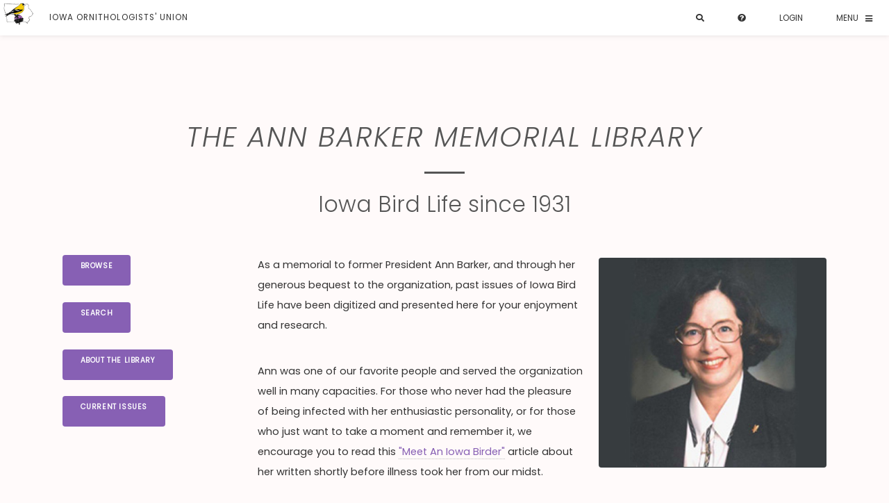

--- FILE ---
content_type: text/html; charset=utf-8
request_url: https://iowabirds.org/Library/
body_size: 7642
content:


<!DOCTYPE html>

<html lang="en">
<head><title>
	The Ann Barker Memorial Library
</title><meta charset="utf-8" /><meta name="googlebot" content="notranslate" /><meta name="viewport" content="width=device-width, initial-scale=1, user-scalable=no" /><link rel="stylesheet" href="/assets/css/main.css" /><link rel="stylesheet" type="text/css" href="/assets/css/tables.css" /><link href="/assets/css/jquery.fancybox.css" rel="stylesheet" />
</head>
<body class="is-preload">
    <form method="post" action="./" id="form1">
<div class="aspNetHidden">
<input type="hidden" name="__EVENTTARGET" id="__EVENTTARGET" value="" />
<input type="hidden" name="__EVENTARGUMENT" id="__EVENTARGUMENT" value="" />
<input type="hidden" name="__VIEWSTATE" id="__VIEWSTATE" value="6MTsWfeIyJ2kv6D9BlIvCeNm3w9c/NlBW+YYB2nOc2bAHONhSVT62X/HVifZ6kgrUHOSkXEtKLnFlqrDtzk2atKn5fpRRHCnoM/8fkLSq1/XYNYdSTAIMdQT9pRioRrKsqQUfmy5pL0cBbPizp9nDwqQsiMnUtivgHA0nKKa7JJp7aSXvbBZ2oghwLpN8GI+tfWTc0IC2HlIQ+Si913H3DjYpl3zcocTvBQIx22HEaqgaPhV1h1AivUpbYQiDU+tcEEKDe4WA+4mXUG5pO6gIPyozD06YwcdNFpnPi4bmxTuO+Sj/mXtNnxEwBs8cbnPEKsHNFM+0+HHyI8Fu5xAsh6qPQMrOK6Q7zbN7syLL/[base64]/aZCQ1pv1cTOkFGbkud7z0tGSYpFotWNv8ro4CXj/ca4RMmOZsh4oVs6LOyQHEwnAxOLmLwIafhDboq22JAr0p3KgJj9rHW1VNQQcTiEXlpVo+ankPpYV2MR7OVVNJ6Ab2JdLE7ZTDyS33CWHnzYO9yWhB/wwa0KUzwmWVqRCz9OcT67GZ4FMGcFv9E2zKNPUxDeNunU/SCO+r2S6sUop6opbcsZIo/BJVMkrOjtLrLyTs+EmMqUdJhSz7EtdPc2MyouW/MvZABdZSP62dlo/JDLvgtUdi/KB7jcPfqdzuWYijvSQxzriIhXbYzQqSssfUi0KO9NOsnn7q6QGjEqT7FdbXg0IAo23DOQzye9kBdw1w7JC8xpTuzSUH5D13ieA5u36Llc+BNd2FTJBtrGNC2l3q0Tws7K5af4xBCw0gQdgS3SlnkZwK9WD1WYzuJbokSrahzcHQ/47DaXNAnMn+D+UGH9hwlFsUfq2hImW42Y8BuOw6+DEJzI5yNT3zWF+WvVKlwETqUMliHIEtKX7Qj9ViCsvM+SIJN9A1n7RxT4AH8LxHDdJIbBwhRWQhW6brr2bDhxh3J0opRLVvdz/oSlUcREBKe08hHU6PAjBVur84DqgEzexS2sejrFcN7fYBPwUXdVsVzWjCZ/0vFKQHuMX0cmhez5GHSqbpCe1vrMjikSMsjF3w5bwTXb/RDnRpu/sl8xLUGuC/OeXJaKXdsU8caMl1wP6u19E3NL4ud7gn89RYHa9w46VmvkY9gU+TXPforjI3EDgcyXQy4RLTOwK9jht3E9ZBXYo5BwFCvJQdzuaHafC03VKA1C0K337TRUeXX5zNxciLG6zLDNj0vF9ZD+IRuW6DMgzHUhT3Du/Zy2OluS1cby0EyeLG4pDgY2PYo/TwNInJU9QAmNb0t/mzklPi2tt2R9GPDuJaAIIkzv7x96D9bSOTGbNO2Mfl9yNWIxpXQZkjNXkqy5J23kxtS565pbNf91ndAL1NDCXml89fIf+YuZxSRHHeAZaP0VTgDeiQD4QUkZDOd0gNr4oTr0680TER0cI/Ib82fFwjuP7NnrgO7m1dlDDlWGwRJO9g/zsURI3VnPU9tOeZ6csqlMU/eLoCfnpDEjralOyWnyJPxOm4pzlcBkOrRppGNBSWkppUOlK30y34Jp8iWSCir0jsScbivswFiRCdDtMWj9ZB6URvIXHvS/[base64]/l2tFS/QuwhQHUES97ngGB4AjEOivDf9x4iqHYsRSdnJQyleutUXZD2cMov7vQ3PxCv7VmNFd7Zcd4cnm3dC/jNgfuOBa9PIeBq522Qjcl2ITh4505Yey3dDpAQx4mZiL3VeYGu0jUckoE3s60j1HB6m9cR09KaDOAAw9wDjE628tfKiabfZepmaZXkcLhksVq6HJjJuuCvHit2/zePD0Km1Rn84CFh7UVdpKL2vXZYsBjr6XiW7IlwI5TrQjn7n3EVGoJwooM29W2EE33CG3l0Jtnb5IdR9o8Qjx8kWzfZoDZABn2MMJyyaK32Lo4Q6FQck3nAdrTqRgWciyDY/1sXOzca2r1pzSNJsxy9wVAMnbzh9WxYa6T38PMLLgzTD4K3sYDxB2iiGEeRMHrs0cIlW3quCJ91dRgTrqlXzUPQVetFVdpEFsoMw4wJ6Tr7Nyx8mCdbGId4E3wabMDBia6glQsk9aX+Lr483cxw4R7of99hdXmQldCYex7lObaK2Ha4AdXX9/5Vurr7tUWNDFyMvil9NB6AGHbzpP5AHoRZNzHHNKk/ObtYKf1FCU/zJfFF9X9r/U2ReNs2zRjb0U7OprWeQXh/mgzOEKkOBYT/mKgvwPxsS9FnDz3KpiM3nO4NxLVLg9/LAEM20rOSdugK0cTHw3HcuIBfA5KjibYON032g0YpzKdXLjBl67goK8T+uDxeAERh+iA3aVniwkl4wpvL7k0ReHwn1SakW6fGrW+BG2oZK0mNc0nGYe45tuvBuH7Av+5Fbt/DPl9z4xO5QPzYjzHulQcP5Cz0hcrfCB/wwFr60OLPHrsB1sXN99WjqGzrtQbD8JYCvc78e09B24NsZ9u1jceNemOvUy25uJNz90DZ9pJ6LRx2VGNhT4t82Wwilh+6CH3gmWzYE0pT5Rb+rfAJSNCAqsPXxCHxqMgZvZtG9oCrRrgdd7XSG6XuQEObGXWMFhztzm5AHzSCJH4TenlPH5b/92GmAekyuYWEUD4QZXtcn36PV1WnYYTnpBMUN+CQFWiyGYdoIfQNo4Uf4VkngZfuAms51PWGEqItXZ3mfE6km3jzXqc76j5YyTSUbNgoVRPWQKyvEW/z4cKkG9gAtSwRm4reOnkWeo1NmdpGsgKtx024U/w9sBqa9aYpQ5tmYsdV9ZU308WOXVG2QMoFcWbdYixSh1bSfE7Wc0YtqXsrpQag62cELYu8Zs3xZ2Y9IVgmi4t1QyUy6zBJeviEm4pYsnrcI2T1M0GqqlMQ10faCCgWOWd/vFHpIyEsa4dUntiEV+8kNY/RPs7yAoEQYYNIiJ+0R1XiaeVJDjy6UuVJb6OMhnc2Gez6zgPvJI4RgeUDZegggrE/wSimTQPy/FNZ0HTxJG8dI4A==" />
</div>

<script type="text/javascript">
//<![CDATA[
var theForm = document.forms['form1'];
if (!theForm) {
    theForm = document.form1;
}
function __doPostBack(eventTarget, eventArgument) {
    if (!theForm.onsubmit || (theForm.onsubmit() != false)) {
        theForm.__EVENTTARGET.value = eventTarget;
        theForm.__EVENTARGUMENT.value = eventArgument;
        theForm.submit();
    }
}
//]]>
</script>


<script src="/WebResource.axd?d=pynGkmcFUV13He1Qd6_TZBno5q5IThovpXY4RjwDrp51pMCD_8KZFJdnbI_xM4xUnN9YdR8uq5sGY-S0tA5jxuiQADnXx8B6BLpetrGmQC41&amp;t=638901356248157332" type="text/javascript"></script>


<script src="/ScriptResource.axd?d=NJmAwtEo3Ipnlaxl6CMhvnDcnUewRLWpvwCoSKDtArARYglCj2GHuQP7VvJdcxiHxDBSB94YFyu2jX2CNN0CswxouimhPSZ-L7jje66lzH0C1tE6A_E7FAHkBpQQjdRuVW0cuZ2Ar_FM3go2Ic1zpu_Ox4ie-JTRcr2ZyZDX4F3YAFrH75rBWUVz9ZUognaX0&amp;t=5c0e0825" type="text/javascript"></script>
<script src="/ScriptResource.axd?d=dwY9oWetJoJoVpgL6Zq8OIrik3Y2lcP-EOhcI3i_6LGFkX2ljFicRkP7D-gvNiwQLxfUvVRmOpq9F-YPVkl-FBoKLXG7i-DoOeS4NzM5gX90Sd9eP2kgRGL93ySQPDlvMqLGp3xnrvDcgqiXGROzk9UfOt9jrgdcUxUVzBVv7htldy0z-6Pj2kJyMFg8k8xc0&amp;t=5c0e0825" type="text/javascript"></script>
<div class="aspNetHidden">

	<input type="hidden" name="__VIEWSTATEGENERATOR" id="__VIEWSTATEGENERATOR" value="D0DAA26B" />
	<input type="hidden" name="__EVENTVALIDATION" id="__EVENTVALIDATION" value="CDcSX7uXpoLz+zUthW8xsyq3yP+U4/kN7Hq61M/iRfgmquzCdkopg7bfhMrEsnMOvHuc0basUoHmrRzXpaZoTo/fvq5Qjx3WnY+Oj1tz1Cxvz5XO51BBgul/v6KvyrB9OmwEtoeDtz8sSayoauCat2uRIXJPKFQZA2FZ3ARX3gw=" />
</div>
        <script type="text/javascript">
//<![CDATA[
Sys.WebForms.PageRequestManager._initialize('ctl00$ScriptManager1', 'form1', [], [], [], 90, 'ctl00');
//]]>
</script>

        <!-- Header -->
        <header id="header">
            <a class="logo" href="/">
                <img alt="" src="/images/ioulogo_icon.png" class="image left icon" /><span>Iowa Ornithologists' Union</span></a>
            <nav>
                <ul>
                    <li><a href="/Search.aspx" title="Search"><i class="fa fa-search"></i></a></li>
                    <li><a href="/Help.aspx" title="Help"><i class="fa fa-question-circle icon-help"></i></a></li>
                    <li>
                        <a id="LoginStatus1" href="javascript:__doPostBack(&#39;ctl00$LoginStatus1$ctl02&#39;,&#39;&#39;)">Login</a>
                    </li>
                    <li><a href="#menu">Menu</a></li>
                </ul>
            </nav>
        </header>

        <!-- Menu -->
        <nav id="menu">
            
        <ul class="links">
    
        <li>
            <a id="HyperLink1" href="../">Home</a></li>
    
        <li>
            <a id="HyperLink1" href="../Connections/">Participate</a></li>
    
        <li>
            <a id="HyperLink1" href="../Learn/">Learn</a></li>
    
        <li>
            <a id="HyperLink1" href="../Birds/">Iowa's Birds</a></li>
    
        <li>
            <a id="HyperLink1" href="../Places/">Finding Birds</a></li>
    
        <li>
            <a id="HyperLink1" href="../IOU/">Iowa Ornithologists' Union</a></li>
    
        <li>
            <a id="HyperLink1" href="../IOU/IBL.aspx">Iowa Bird Life Journal</a></li>
    
        <li>
            <a id="HyperLink1" href="../Help.aspx">Help</a></li>
    
        
        
        
        <li>
            <a id="LoginStatus1" href="javascript:__doPostBack(&#39;ctl00$Menu1$rptMenu$ctl09$LoginStatus1$ctl02&#39;,&#39;&#39;)">Login</a>
        </li>
        <li id="account">
            <a id="HyperLink2" href="../Accounts/CreateUser.aspx">Create Account</a>
        </li>
        </ul>
    

        </nav>

        <!-- Main -->
        <section id="main" class="wrapper">
            <div class="inner">

                <header class="major">
                    <h2>
                        <span id="lblTitle">The Ann Barker Memorial Library</span></h2>
                    <h3><span id="lblByline">Iowa Bird Life since 1931</span></h3>
                </header>
                <div class="row">
                    <div class="col-3 col-12-small">
                        
    
<ul class="actions stacked">
    <li><a href="/Library/Browse.aspx" class="button primary small">Browse</a></li>
    <li><a href="/Library/Search.aspx"class="button primary small">Search</a></li>
    <li><a href="/Library/"class="button primary small">About the Library</a></li>
    <li><a href="/IOU/IBL.aspx"class="button primary small">Current Issues</a></li>
</ul>

                    </div>
                    <div class="col-9 col-12-xsmall">
                        
  <img src="images/pic01.jpg" alt="" class="image right" />
    <span id="lblContent"><p>As a memorial to former President Ann Barker, and through her generous bequest to the organization, past issues of Iowa Bird Life have been digitized and presented here for your enjoyment and research.</p>
    <p>Ann was one of our favorite people and served the organization well in many capacities. For those who never had the pleasure of being infected with her enthusiastic personality, or for those who just want to take a moment and remember it, we encourage you to read this <a href="AnnBarker.pdf" target="_blank">&quot;Meet An Iowa Birder&quot;</a> article about her written shortly before illness took her from our midst.</p>
    <p>There are two ways to use the library. To find a particular issue, all are presented on the browse page. Click on the range of years, the year, and then the issue and it will open in a new window for reading or printing. To search for a particular subject or author, go to the search page. If an IOU member is logged in the most recent two years are available. As a year is completed, a new volume becomes available in the public domain.</p></span>

                    </div>
                </div>
            </div>
        </section>
        <!-- Footer -->
        <footer id="footer">
            
<div>
    
            <ul class="contact-icons">
        
            <li><a href='https://groups.google.com/forum/?fromgroups#!forum/ia-bird' class='icon brands alt fa-google' title='Listserv' target='_blank    '><span class="label">
                <span id="Label1">Listserv</span>/span></a></li>
        
            <li><a href='https://www.facebook.com/groups/390236312699771' class='icon brands alt fa-facebook-f' title='Facebook' target='_blank    '><span class="label">
                <span id="Label1">Facebook</span>/span></a></li>
        
            <li><a href='https://www.youtube.com/@IowaOrnithologistsUnion' class='icon brands alt fa-youtube' title='YouTube' target='_blank    '><span class="label">
                <span id="Label1">YouTube</span>/span></a></li>
        
            <li><a href='/Contact.aspx' class='icon solid alt fa-envelope' title='Send Message' target='_self     '><span class="label">
                <span id="Label1">Send Message</span>/span></a></li>
        
            <li>
            <a id="HyperLink4" title="Privacy Policy" class="icon solid alt fa-user-shield" data-fancybox="" data-type="iframe" data-src="/Privacy.aspx" href="javascript:;"><span class="label">Privacy</span></a>
            </ul>
        
    <ul class="contact-icons">
        <li>Iowa Ornithologists' Union</li>
        <li>
            <span id="lblAddress1">6822 Jane Austen Ct</span></li>
        <li>
            <span id="lblAddress2">Johnston, IA  50131</span></li>
    </ul>
    <ul class="contact-icons">
        <li class="credit"><span id="lblCopyright">&copy; 2026 <a href='http://iowabirds.org' target='_blank'>Iowa Ornithologists' Union</a>. All rights reserved. V 6.0</span><br />
        Spawned by <a href="http://ajendeavors.com" target="_blank">AJEndeavors, LLC</a></li>
    </ul>
</div>

        </footer>
    </form>
    <!-- Scripts -->
    <script src="/assets/js/jquery.min.js"></script>
    <script src="/assets/js/jquery.scrolly.min.js"></script>
    <script src="/assets/js/jquery.scrollex.min.js"></script>
    <script src="/assets/js/browser.min.js"></script>
    <script src="/assets/js/breakpoints.min.js"></script>
    <script src="/assets/js/util.js"></script>
    <script src="/assets/js/main.js"></script>
    <script src="/assets/js/tables.js"></script>
    <script src="/assets/js/jquery.fancybox.js"></script>
    <script type="text/javascript">
        $('[data-fancybox]').fancybox({
            toolbar: false,
            smallBtn: true,
            iframe: {
                preload: false
            }
        })
    </script>
    

</body>
</html>


--- FILE ---
content_type: text/css
request_url: https://iowabirds.org/assets/css/main.css
body_size: 27411
content:
@import url(fontawesome-all.min.css);
@import url("https://fonts.googleapis.com/css?family=Poppins:300,300i,400,400i");

/*
	Cascade by Pixelarity
	pixelarity.com | hello@pixelarity.com
	License: pixelarity.com/license
*/

:root {
    --clr-accent: #8760B4;
}

html, body, div, span, applet, object,
iframe, h1, h2, h3, h4, h5, h6, p, blockquote,
pre, a, abbr, acronym, address, big, cite,
code, del, dfn, em, img, ins, kbd, q, s, samp,
small, strike, strong, sub, sup, tt, var, b,
u, i, center, dl, dt, dd, ol, ul, li, fieldset,
form, label, legend, table, caption, tbody,
tfoot, thead, tr, th, td, article, aside,
canvas, details, embed, figure, figcaption,
footer, header, hgroup, menu, nav, output, ruby,
section, summary, time, mark, audio, video {
    margin: 0;
    padding: 0;
    border: 0;
    font-size: 100%;
    font: inherit;
    vertical-align: baseline;
}

article, aside, details, figcaption, figure,
footer, header, hgroup, menu, nav, section {
    display: block;
}

body {
    line-height: 1;
}

ol, ul {
    list-style: none;
}

blockquote, q {
    quotes: none;
}

    blockquote:before, blockquote:after, q:before, q:after {
        content: '';
        content: none;
    }

table {
    border-collapse: collapse;
    border-spacing: 0;
}

body {
    -webkit-text-size-adjust: none;
}

mark {
    background-color: transparent;
    color: inherit;
}

input::-moz-focus-inner {
    border: 0;
    padding: 0;
}

input, select, textarea {
    -moz-appearance: none;
    -webkit-appearance: none;
    -ms-appearance: none;
    appearance: none;
}

/* Basic */

@-ms-viewport {
    width: device-width;
}

body {
    -ms-overflow-style: scrollbar;
}

@media screen and (max-width: 480px) {

    html, body {
        min-width: 320px;
    }
}

html {
    box-sizing: border-box;
}

*, *:before, *:after {
    box-sizing: inherit;
}

body {
    /*background: #f2f2f2;
    background-color: floralwhite;*/
    background-color: snow;
    color: #333;
}

    body.is-preload *, body.is-preload *:before, body.is-preload *:after {
        -moz-animation: none !important;
        -webkit-animation: none !important;
        -ms-animation: none !important;
        animation: none !important;
        -moz-transition: none !important;
        -webkit-transition: none !important;
        -ms-transition: none !important;
        transition: none !important;
    }

/* Type */

html {
    font-size: 14pt;
}

@media screen and (max-width: 1680px) {

    html {
        font-size: 11pt;
    }
}

@media screen and (max-width: 980px) {

    html {
        font-size: 12pt;
    }
}

@media screen and (max-width: 736px) {

    html {
        font-size: 11pt;
    }
}

/*body {
    background-color: #f2f2f2;
    color: #333;
}*/

body, input, select, textarea {
    font-family: "Poppins", Arial, Helvetica, sans-serif;
    /*font-family: "Open Sans", Arial, Helvetica, sans-serif;*/
    font-weight: 400;
    font-size: 1rem;
    line-height: 2;
}

a {
    -moz-transition: color 0.2s;
    -webkit-transition: color 0.2s;
    -ms-transition: color 0.2s;
    transition: color 0.2s;
    text-decoration: none;
    border-bottom: 1px dotted silver;
}

    a.noborder {
        border: none;
    }

    a:active, a:focus, a:hover {
        text-decoration: none;
    }

strong, b {
    font-weight: 700;
}

em, i {
    font-style: italic;
}

p {
    margin: 0 0 2.5rem 0;
}

h1, h2, h3, h4, h5, h6 {
    font-weight: 300;
    line-height: 1.4;
    margin: 0 0 1.5rem 0;
    color: var(--clr-accent);
}

    h1 a, h2 a, h3 a, h4 a, h5 a, h6 a {
        color: inherit;
        text-decoration: none;
    }

h1 {
    font-size: 4rem;
    font-style: italic;
    text-transform: uppercase;
    letter-spacing: 0.05em;  
    text-shadow: 1px 1px #000;
}

@media screen and (max-width: 1280px) {

    h1 {
        font-size: 3rem;
    }
}

@media screen and (max-width: 980px) {

    h1 {
        font-size: 2.75rem;
    }
}

@media screen and (max-width: 736px) {

    h1 {
        font-size: 2.25rem;
    }
}

h2 {
    font-size: 3.5rem;
    font-style: italic;
    text-transform: uppercase;
    letter-spacing: 0.05em;
}

@media screen and (max-width: 1280px) {

    h2 {
        font-size: 2.75rem;
    }
}

@media screen and (max-width: 980px) {

    h2 {
        font-size: 2.25rem;
    }
}

@media screen and (max-width: 736px) {

    h2 {
        font-size: 1.75rem;
    }
}

h3 {
    font-size: 2.15rem;
}

@media screen and (max-width: 980px) {

    h3 {
        font-size: 2rem;
    }
}

@media screen and (max-width: 736px) {

    h3 {
        font-size: 1.8rem;
    }
}

h4 {
    font-size: 1.5rem;
}

h5 {
    font-size: 1rem;
}

h6 {
    font-size: 0.8rem;
}

sub {
    font-size: 0.8rem;
    position: relative;
    top: 0.5rem;
}

sup {
    font-size: 0.8rem;
    position: relative;
    top: -0.5rem;
}

blockquote {
    border-left: solid 12px;
    font-style: italic;
    margin: 0 0 2.5rem 0;
    padding: 0.625rem 0 0.625rem 2.5rem;
}

code {
    border-radius: 4px;
    border: solid 1px;
    font-family: "Courier New", monospace;
    font-size: 0.9rem;
    margin: 0 0.25rem;
    padding: 0.25rem 0.65rem;
}

pre {
    -webkit-overflow-scrolling: touch;
    font-family: "Courier New", monospace;
    font-size: 0.9rem;
    margin: 0 0 2.5rem 0;
}

    pre code {
        display: block;
        line-height: 1.75;
        padding: 1rem 1.5rem;
        overflow-x: auto;
    }

hr {
    border: 0;
    border-bottom: solid 1px;
    margin: 2.5rem 0;
}

    hr.major {
        margin: 3.75rem 0;
    }

.align-left {
    text-align: left;
}

.align-center {
    text-align: center;
}

.align-right {
    text-align: right;
}

input, select, textarea {
    color: #555;
}

a {
    color: var(--clr-accent);
}

strong, b {
    color: #555;
}

h1, h2, h3, h4, h5, h6 {
    color: #555;
}

blockquote {
    border-left-color: rgba(144, 144, 144, 0.25);
}

code {
    background: rgba(144, 144, 144, 0.075);
    border-color: rgba(144, 144, 144, 0.25);
}

hr {
    border-bottom-color: rgba(144, 144, 144, 0.25);
}

/* Row */

.row {
    display: flex;
    flex-wrap: wrap;
    box-sizing: border-box;
    align-items: stretch;
}

    .row > * {
        box-sizing: border-box;
    }

    .row.gtr-uniform > * > :last-child {
        margin-bottom: 0;
    }

    .row.aln-left {
        justify-content: flex-start;
    }

    .row.aln-center {
        justify-content: center;
    }

    .row.aln-right {
        justify-content: flex-end;
    }

    .row.aln-top {
        align-items: flex-start;
    }

    .row.aln-middle {
        align-items: center;
    }

    .row.aln-bottom {
        align-items: flex-end;
    }

    .row > .imp {
        order: -1;
    }

    .row > .col-1 {
        width: 8.33333%;
    }

    .row > .off-1 {
        margin-left: 8.33333%;
    }

    .row > .col-2 {
        width: 16.66667%;
    }

    .row > .off-2 {
        margin-left: 16.66667%;
    }

    .row > .col-3 {
        width: 25%;
    }

    .row > .off-3 {
        margin-left: 25%;
    }

    .row > .col-4 {
        width: 33.33333%;
    }

    .row > .off-4 {
        margin-left: 33.33333%;
    }

    .row > .col-5 {
        width: 41.66667%;
    }

    .row > .off-5 {
        margin-left: 41.66667%;
    }

    .row > .col-6 {
        width: 50%;
    }

    .row > .off-6 {
        margin-left: 50%;
    }

    .row > .col-7 {
        width: 58.33333%;
    }

    .row > .off-7 {
        margin-left: 58.33333%;
    }

    .row > .col-8 {
        width: 66.66667%;
    }

    .row > .off-8 {
        margin-left: 66.66667%;
    }

    .row > .col-9 {
        width: 75%;
    }

    .row > .off-9 {
        margin-left: 75%;
    }

    .row > .col-10 {
        width: 83.33333%;
    }

    .row > .off-10 {
        margin-left: 83.33333%;
    }

    .row > .col-11 {
        width: 91.66667%;
    }

    .row > .off-11 {
        margin-left: 91.66667%;
    }

    .row > .col-12 {
        width: 100%;
    }

    .row > .off-12 {
        margin-left: 100%;
    }

    .row.gtr-0 {
        margin-top: 0;
        margin-left: 0rem;
    }

        .row.gtr-0 > * {
            padding: 0 0 0 0rem;
        }

        .row.gtr-0.gtr-uniform {
            margin-top: 0rem;
        }

            .row.gtr-0.gtr-uniform > * {
                padding-top: 0rem;
            }

    .row.gtr-25 {
        margin-top: 0;
        margin-left: -0.375rem;
    }

        .row.gtr-25 > * {
            padding: 0 0 0 0.375rem;
        }

        .row.gtr-25.gtr-uniform {
            margin-top: -0.375rem;
        }

            .row.gtr-25.gtr-uniform > * {
                padding-top: 0.375rem;
            }

    .row.gtr-50 {
        margin-top: 0;
        margin-left: -0.75rem;
    }

        .row.gtr-50 > * {
            padding: 0 0 0 0.75rem;
        }

        .row.gtr-50.gtr-uniform {
            margin-top: -0.75rem;
        }

            .row.gtr-50.gtr-uniform > * {
                padding-top: 0.75rem;
            }

.row {
    margin-top: 0;
    margin-left: -1.5rem;
}

    .row > * {
        padding: 0 0 0 1.5rem;
    }

    .row.gtr-uniform {
        margin-top: -1.5rem;
    }

        .row.gtr-uniform > * {
            padding-top: 1.5rem;
        }

    .row.gtr-150 {
        margin-top: 0;
        margin-left: -2.25rem;
    }

        .row.gtr-150 > * {
            padding: 0 0 0 2.25rem;
        }

        .row.gtr-150.gtr-uniform {
            margin-top: -2.25rem;
        }

            .row.gtr-150.gtr-uniform > * {
                padding-top: 2.25rem;
            }

    .row.gtr-200 {
        margin-top: 0;
        margin-left: -3rem;
    }

        .row.gtr-200 > * {
            padding: 0 0 0 3rem;
        }

        .row.gtr-200.gtr-uniform {
            margin-top: -3rem;
        }

            .row.gtr-200.gtr-uniform > * {
                padding-top: 3rem;
            }

@media screen and (max-width: 1680px) {

    .row {
        display: flex;
        flex-wrap: wrap;
        box-sizing: border-box;
        align-items: stretch;
    }

        .row > * {
            box-sizing: border-box;
        }

        .row.gtr-uniform > * > :last-child {
            margin-bottom: 0;
        }

        .row.aln-left {
            justify-content: flex-start;
        }

        .row.aln-center {
            justify-content: center;
        }

        .row.aln-right {
            justify-content: flex-end;
        }

        .row.aln-top {
            align-items: flex-start;
        }

        .row.aln-middle {
            align-items: center;
        }

        .row.aln-bottom {
            align-items: flex-end;
        }

        .row > .imp-xlarge {
            order: -1;
        }

        .row > .col-1-xlarge {
            width: 8.33333%;
        }

        .row > .off-1-xlarge {
            margin-left: 8.33333%;
        }

        .row > .col-2-xlarge {
            width: 16.66667%;
        }

        .row > .off-2-xlarge {
            margin-left: 16.66667%;
        }

        .row > .col-3-xlarge {
            width: 25%;
        }

        .row > .off-3-xlarge {
            margin-left: 25%;
        }

        .row > .col-4-xlarge {
            width: 33.33333%;
        }

        .row > .off-4-xlarge {
            margin-left: 33.33333%;
        }

        .row > .col-5-xlarge {
            width: 41.66667%;
        }

        .row > .off-5-xlarge {
            margin-left: 41.66667%;
        }

        .row > .col-6-xlarge {
            width: 50%;
        }

        .row > .off-6-xlarge {
            margin-left: 50%;
        }

        .row > .col-7-xlarge {
            width: 58.33333%;
        }

        .row > .off-7-xlarge {
            margin-left: 58.33333%;
        }

        .row > .col-8-xlarge {
            width: 66.66667%;
        }

        .row > .off-8-xlarge {
            margin-left: 66.66667%;
        }

        .row > .col-9-xlarge {
            width: 75%;
        }

        .row > .off-9-xlarge {
            margin-left: 75%;
        }

        .row > .col-10-xlarge {
            width: 83.33333%;
        }

        .row > .off-10-xlarge {
            margin-left: 83.33333%;
        }

        .row > .col-11-xlarge {
            width: 91.66667%;
        }

        .row > .off-11-xlarge {
            margin-left: 91.66667%;
        }

        .row > .col-12-xlarge {
            width: 100%;
        }

        .row > .off-12-xlarge {
            margin-left: 100%;
        }

        .row.gtr-0 {
            margin-top: 0;
            margin-left: 0rem;
        }

            .row.gtr-0 > * {
                padding: 0 0 0 0rem;
            }

            .row.gtr-0.gtr-uniform {
                margin-top: 0rem;
            }

                .row.gtr-0.gtr-uniform > * {
                    padding-top: 0rem;
                }

        .row.gtr-25 {
            margin-top: 0;
            margin-left: -0.375rem;
        }

            .row.gtr-25 > * {
                padding: 0 0 0 0.375rem;
            }

            .row.gtr-25.gtr-uniform {
                margin-top: -0.375rem;
            }

                .row.gtr-25.gtr-uniform > * {
                    padding-top: 0.375rem;
                }

        .row.gtr-50 {
            margin-top: 0;
            margin-left: -0.75rem;
        }

            .row.gtr-50 > * {
                padding: 0 0 0 0.75rem;
            }

            .row.gtr-50.gtr-uniform {
                margin-top: -0.75rem;
            }

                .row.gtr-50.gtr-uniform > * {
                    padding-top: 0.75rem;
                }

    .row {
        margin-top: 0;
        margin-left: -1.5rem;
    }

        .row > * {
            padding: 0 0 0 1.5rem;
        }

        .row.gtr-uniform {
            margin-top: -1.5rem;
        }

            .row.gtr-uniform > * {
                padding-top: 1.5rem;
            }

        .row.gtr-150 {
            margin-top: 0;
            margin-left: -2.25rem;
        }

            .row.gtr-150 > * {
                padding: 0 0 0 2.25rem;
            }

            .row.gtr-150.gtr-uniform {
                margin-top: -2.25rem;
            }

                .row.gtr-150.gtr-uniform > * {
                    padding-top: 2.25rem;
                }

        .row.gtr-200 {
            margin-top: 0;
            margin-left: -3rem;
        }

            .row.gtr-200 > * {
                padding: 0 0 0 3rem;
            }

            .row.gtr-200.gtr-uniform {
                margin-top: -3rem;
            }

                .row.gtr-200.gtr-uniform > * {
                    padding-top: 3rem;
                }
}

@media screen and (max-width: 1280px) {

    .row {
        display: flex;
        flex-wrap: wrap;
        box-sizing: border-box;
        align-items: stretch;
    }

        .row > * {
            box-sizing: border-box;
        }

        .row.gtr-uniform > * > :last-child {
            margin-bottom: 0;
        }

        .row.aln-left {
            justify-content: flex-start;
        }

        .row.aln-center {
            justify-content: center;
        }

        .row.aln-right {
            justify-content: flex-end;
        }

        .row.aln-top {
            align-items: flex-start;
        }

        .row.aln-middle {
            align-items: center;
        }

        .row.aln-bottom {
            align-items: flex-end;
        }

        .row > .imp-large {
            order: -1;
        }

        .row > .col-1-large {
            width: 8.33333%;
        }

        .row > .off-1-large {
            margin-left: 8.33333%;
        }

        .row > .col-2-large {
            width: 16.66667%;
        }

        .row > .off-2-large {
            margin-left: 16.66667%;
        }

        .row > .col-3-large {
            width: 25%;
        }

        .row > .off-3-large {
            margin-left: 25%;
        }

        .row > .col-4-large {
            width: 33.33333%;
        }

        .row > .off-4-large {
            margin-left: 33.33333%;
        }

        .row > .col-5-large {
            width: 41.66667%;
        }

        .row > .off-5-large {
            margin-left: 41.66667%;
        }

        .row > .col-6-large {
            width: 50%;
        }

        .row > .off-6-large {
            margin-left: 50%;
        }

        .row > .col-7-large {
            width: 58.33333%;
        }

        .row > .off-7-large {
            margin-left: 58.33333%;
        }

        .row > .col-8-large {
            width: 66.66667%;
        }

        .row > .off-8-large {
            margin-left: 66.66667%;
        }

        .row > .col-9-large {
            width: 75%;
        }

        .row > .off-9-large {
            margin-left: 75%;
        }

        .row > .col-10-large {
            width: 83.33333%;
        }

        .row > .off-10-large {
            margin-left: 83.33333%;
        }

        .row > .col-11-large {
            width: 91.66667%;
        }

        .row > .off-11-large {
            margin-left: 91.66667%;
        }

        .row > .col-12-large {
            width: 100%;
        }

        .row > .off-12-large {
            margin-left: 100%;
        }

        .row.gtr-0 {
            margin-top: 0;
            margin-left: 0rem;
        }

            .row.gtr-0 > * {
                padding: 0 0 0 0rem;
            }

            .row.gtr-0.gtr-uniform {
                margin-top: 0rem;
            }

                .row.gtr-0.gtr-uniform > * {
                    padding-top: 0rem;
                }

        .row.gtr-25 {
            margin-top: 0;
            margin-left: -0.375rem;
        }

            .row.gtr-25 > * {
                padding: 0 0 0 0.375rem;
            }

            .row.gtr-25.gtr-uniform {
                margin-top: -0.375rem;
            }

                .row.gtr-25.gtr-uniform > * {
                    padding-top: 0.375rem;
                }

        .row.gtr-50 {
            margin-top: 0;
            margin-left: -0.75rem;
        }

            .row.gtr-50 > * {
                padding: 0 0 0 0.75rem;
            }

            .row.gtr-50.gtr-uniform {
                margin-top: -0.75rem;
            }

                .row.gtr-50.gtr-uniform > * {
                    padding-top: 0.75rem;
                }

    .row {
        margin-top: 0;
        margin-left: -1.5rem;
    }

        .row > * {
            padding: 0 0 0 1.5rem;
        }

        .row.gtr-uniform {
            margin-top: -1.5rem;
        }

            .row.gtr-uniform > * {
                padding-top: 1.5rem;
            }

        .row.gtr-150 {
            margin-top: 0;
            margin-left: -2.25rem;
        }

            .row.gtr-150 > * {
                padding: 0 0 0 2.25rem;
            }

            .row.gtr-150.gtr-uniform {
                margin-top: -2.25rem;
            }

                .row.gtr-150.gtr-uniform > * {
                    padding-top: 2.25rem;
                }

        .row.gtr-200 {
            margin-top: 0;
            margin-left: -3rem;
        }

            .row.gtr-200 > * {
                padding: 0 0 0 3rem;
            }

            .row.gtr-200.gtr-uniform {
                margin-top: -3rem;
            }

                .row.gtr-200.gtr-uniform > * {
                    padding-top: 3rem;
                }
}

@media screen and (max-width: 980px) {

    .row {
        display: flex;
        flex-wrap: wrap;
        box-sizing: border-box;
        align-items: stretch;
    }

        .row > * {
            box-sizing: border-box;
        }

        .row.gtr-uniform > * > :last-child {
            margin-bottom: 0;
        }

        .row.aln-left {
            justify-content: flex-start;
        }

        .row.aln-center {
            justify-content: center;
        }

        .row.aln-right {
            justify-content: flex-end;
        }

        .row.aln-top {
            align-items: flex-start;
        }

        .row.aln-middle {
            align-items: center;
        }

        .row.aln-bottom {
            align-items: flex-end;
        }

        .row > .imp-medium {
            order: -1;
        }

        .row > .col-1-medium {
            width: 8.33333%;
        }

        .row > .off-1-medium {
            margin-left: 8.33333%;
        }

        .row > .col-2-medium {
            width: 16.66667%;
        }

        .row > .off-2-medium {
            margin-left: 16.66667%;
        }

        .row > .col-3-medium {
            width: 25%;
        }

        .row > .off-3-medium {
            margin-left: 25%;
        }

        .row > .col-4-medium {
            width: 33.33333%;
        }

        .row > .off-4-medium {
            margin-left: 33.33333%;
        }

        .row > .col-5-medium {
            width: 41.66667%;
        }

        .row > .off-5-medium {
            margin-left: 41.66667%;
        }

        .row > .col-6-medium {
            width: 50%;
        }

        .row > .off-6-medium {
            margin-left: 50%;
        }

        .row > .col-7-medium {
            width: 58.33333%;
        }

        .row > .off-7-medium {
            margin-left: 58.33333%;
        }

        .row > .col-8-medium {
            width: 66.66667%;
        }

        .row > .off-8-medium {
            margin-left: 66.66667%;
        }

        .row > .col-9-medium {
            width: 75%;
        }

        .row > .off-9-medium {
            margin-left: 75%;
        }

        .row > .col-10-medium {
            width: 83.33333%;
        }

        .row > .off-10-medium {
            margin-left: 83.33333%;
        }

        .row > .col-11-medium {
            width: 91.66667%;
        }

        .row > .off-11-medium {
            margin-left: 91.66667%;
        }

        .row > .col-12-medium {
            width: 100%;
        }

        .row > .off-12-medium {
            margin-left: 100%;
        }

        .row.gtr-0 {
            margin-top: 0;
            margin-left: 0rem;
        }

            .row.gtr-0 > * {
                padding: 0 0 0 0rem;
            }

            .row.gtr-0.gtr-uniform {
                margin-top: 0rem;
            }

                .row.gtr-0.gtr-uniform > * {
                    padding-top: 0rem;
                }

        .row.gtr-25 {
            margin-top: 0;
            margin-left: -0.375rem;
        }

            .row.gtr-25 > * {
                padding: 0 0 0 0.375rem;
            }

            .row.gtr-25.gtr-uniform {
                margin-top: -0.375rem;
            }

                .row.gtr-25.gtr-uniform > * {
                    padding-top: 0.375rem;
                }

        .row.gtr-50 {
            margin-top: 0;
            margin-left: -0.75rem;
        }

            .row.gtr-50 > * {
                padding: 0 0 0 0.75rem;
            }

            .row.gtr-50.gtr-uniform {
                margin-top: -0.75rem;
            }

                .row.gtr-50.gtr-uniform > * {
                    padding-top: 0.75rem;
                }

    .row {
        margin-top: 0;
        margin-left: -1.5rem;
    }

        .row > * {
            padding: 0 0 0 1.5rem;
        }

        .row.gtr-uniform {
            margin-top: -1.5rem;
        }

            .row.gtr-uniform > * {
                padding-top: 1.5rem;
            }

        .row.gtr-150 {
            margin-top: 0;
            margin-left: -2.25rem;
        }

            .row.gtr-150 > * {
                padding: 0 0 0 2.25rem;
            }

            .row.gtr-150.gtr-uniform {
                margin-top: -2.25rem;
            }

                .row.gtr-150.gtr-uniform > * {
                    padding-top: 2.25rem;
                }

        .row.gtr-200 {
            margin-top: 0;
            margin-left: -3rem;
        }

            .row.gtr-200 > * {
                padding: 0 0 0 3rem;
            }

            .row.gtr-200.gtr-uniform {
                margin-top: -3rem;
            }

                .row.gtr-200.gtr-uniform > * {
                    padding-top: 3rem;
                }
}

@media screen and (max-width: 736px) {

    .row {
        display: flex;
        flex-wrap: wrap;
        box-sizing: border-box;
        align-items: stretch;
    }

        .row > * {
            box-sizing: border-box;
        }

        .row.gtr-uniform > * > :last-child {
            margin-bottom: 0;
        }

        .row.aln-left {
            justify-content: flex-start;
        }

        .row.aln-center {
            justify-content: center;
        }

        .row.aln-right {
            justify-content: flex-end;
        }

        .row.aln-top {
            align-items: flex-start;
        }

        .row.aln-middle {
            align-items: center;
        }

        .row.aln-bottom {
            align-items: flex-end;
        }

        .row > .imp-small {
            order: -1;
        }

        .row > .col-1-small {
            width: 8.33333%;
        }

        .row > .off-1-small {
            margin-left: 8.33333%;
        }

        .row > .col-2-small {
            width: 16.66667%;
        }

        .row > .off-2-small {
            margin-left: 16.66667%;
        }

        .row > .col-3-small {
            width: 25%;
        }

        .row > .off-3-small {
            margin-left: 25%;
        }

        .row > .col-4-small {
            width: 33.33333%;
        }

        .row > .off-4-small {
            margin-left: 33.33333%;
        }

        .row > .col-5-small {
            width: 41.66667%;
        }

        .row > .off-5-small {
            margin-left: 41.66667%;
        }

        .row > .col-6-small {
            width: 50%;
        }

        .row > .off-6-small {
            margin-left: 50%;
        }

        .row > .col-7-small {
            width: 58.33333%;
        }

        .row > .off-7-small {
            margin-left: 58.33333%;
        }

        .row > .col-8-small {
            width: 66.66667%;
        }

        .row > .off-8-small {
            margin-left: 66.66667%;
        }

        .row > .col-9-small {
            width: 75%;
        }

        .row > .off-9-small {
            margin-left: 75%;
        }

        .row > .col-10-small {
            width: 83.33333%;
        }

        .row > .off-10-small {
            margin-left: 83.33333%;
        }

        .row > .col-11-small {
            width: 91.66667%;
        }

        .row > .off-11-small {
            margin-left: 91.66667%;
        }

        .row > .col-12-small {
            width: 100%;
        }

        .row > .off-12-small {
            margin-left: 100%;
        }

        .row.gtr-0 {
            margin-top: 0;
            margin-left: 0rem;
        }

            .row.gtr-0 > * {
                padding: 0 0 0 0rem;
            }

            .row.gtr-0.gtr-uniform {
                margin-top: 0rem;
            }

                .row.gtr-0.gtr-uniform > * {
                    padding-top: 0rem;
                }

        .row.gtr-25 {
            margin-top: 0;
            margin-left: -0.3125rem;
        }

            .row.gtr-25 > * {
                padding: 0 0 0 0.3125rem;
            }

            .row.gtr-25.gtr-uniform {
                margin-top: -0.3125rem;
            }

                .row.gtr-25.gtr-uniform > * {
                    padding-top: 0.3125rem;
                }

        .row.gtr-50 {
            margin-top: 0;
            margin-left: -0.625rem;
        }

            .row.gtr-50 > * {
                padding: 0 0 0 0.625rem;
            }

            .row.gtr-50.gtr-uniform {
                margin-top: -0.625rem;
            }

                .row.gtr-50.gtr-uniform > * {
                    padding-top: 0.625rem;
                }

    .row {
        margin-top: 0;
        margin-left: -1.25rem;
    }

        .row > * {
            padding: 0 0 0 1.25rem;
        }

        .row.gtr-uniform {
            margin-top: -1.25rem;
        }

            .row.gtr-uniform > * {
                padding-top: 1.25rem;
            }

        .row.gtr-150 {
            margin-top: 0;
            margin-left: -1.875rem;
        }

            .row.gtr-150 > * {
                padding: 0 0 0 1.875rem;
            }

            .row.gtr-150.gtr-uniform {
                margin-top: -1.875rem;
            }

                .row.gtr-150.gtr-uniform > * {
                    padding-top: 1.875rem;
                }

        .row.gtr-200 {
            margin-top: 0;
            margin-left: -2.5rem;
        }

            .row.gtr-200 > * {
                padding: 0 0 0 2.5rem;
            }

            .row.gtr-200.gtr-uniform {
                margin-top: -2.5rem;
            }

                .row.gtr-200.gtr-uniform > * {
                    padding-top: 2.5rem;
                }
}

@media screen and (max-width: 480px) {

    .row {
        display: flex;
        flex-wrap: wrap;
        box-sizing: border-box;
        align-items: stretch;
    }

        .row > * {
            box-sizing: border-box;
        }

        .row.gtr-uniform > * > :last-child {
            margin-bottom: 0;
        }

        .row.aln-left {
            justify-content: flex-start;
        }

        .row.aln-center {
            justify-content: center;
        }

        .row.aln-right {
            justify-content: flex-end;
        }

        .row.aln-top {
            align-items: flex-start;
        }

        .row.aln-middle {
            align-items: center;
        }

        .row.aln-bottom {
            align-items: flex-end;
        }

        .row > .imp-xsmall {
            order: -1;
        }

        .row > .col-1-xsmall {
            width: 8.33333%;
        }

        .row > .off-1-xsmall {
            margin-left: 8.33333%;
        }

        .row > .col-2-xsmall {
            width: 16.66667%;
        }

        .row > .off-2-xsmall {
            margin-left: 16.66667%;
        }

        .row > .col-3-xsmall {
            width: 25%;
        }

        .row > .off-3-xsmall {
            margin-left: 25%;
        }

        .row > .col-4-xsmall {
            width: 33.33333%;
        }

        .row > .off-4-xsmall {
            margin-left: 33.33333%;
        }

        .row > .col-5-xsmall {
            width: 41.66667%;
        }

        .row > .off-5-xsmall {
            margin-left: 41.66667%;
        }

        .row > .col-6-xsmall {
            width: 50%;
        }

        .row > .off-6-xsmall {
            margin-left: 50%;
        }

        .row > .col-7-xsmall {
            width: 58.33333%;
        }

        .row > .off-7-xsmall {
            margin-left: 58.33333%;
        }

        .row > .col-8-xsmall {
            width: 66.66667%;
        }

        .row > .off-8-xsmall {
            margin-left: 66.66667%;
        }

        .row > .col-9-xsmall {
            width: 75%;
        }

        .row > .off-9-xsmall {
            margin-left: 75%;
        }

        .row > .col-10-xsmall {
            width: 83.33333%;
        }

        .row > .off-10-xsmall {
            margin-left: 83.33333%;
        }

        .row > .col-11-xsmall {
            width: 91.66667%;
        }

        .row > .off-11-xsmall {
            margin-left: 91.66667%;
        }

        .row > .col-12-xsmall {
            width: 100%;
        }

        .row > .off-12-xsmall {
            margin-left: 100%;
        }

        .row.gtr-0 {
            margin-top: 0;
            margin-left: 0rem;
        }

            .row.gtr-0 > * {
                padding: 0 0 0 0rem;
            }

            .row.gtr-0.gtr-uniform {
                margin-top: 0rem;
            }

                .row.gtr-0.gtr-uniform > * {
                    padding-top: 0rem;
                }

        .row.gtr-25 {
            margin-top: 0;
            margin-left: -0.3125rem;
        }

            .row.gtr-25 > * {
                padding: 0 0 0 0.3125rem;
            }

            .row.gtr-25.gtr-uniform {
                margin-top: -0.3125rem;
            }

                .row.gtr-25.gtr-uniform > * {
                    padding-top: 0.3125rem;
                }

        .row.gtr-50 {
            margin-top: 0;
            margin-left: -0.625rem;
        }

            .row.gtr-50 > * {
                padding: 0 0 0 0.625rem;
            }

            .row.gtr-50.gtr-uniform {
                margin-top: -0.625rem;
            }

                .row.gtr-50.gtr-uniform > * {
                    padding-top: 0.625rem;
                }

    .row {
        margin-top: 0;
        margin-left: -1.25rem;
    }

        .row > * {
            padding: 0 0 0 1.25rem;
        }

        .row.gtr-uniform {
            margin-top: -1.25rem;
        }

            .row.gtr-uniform > * {
                padding-top: 1.25rem;
            }

        .row.gtr-150 {
            margin-top: 0;
            margin-left: -1.875rem;
        }

            .row.gtr-150 > * {
                padding: 0 0 0 1.875rem;
            }

            .row.gtr-150.gtr-uniform {
                margin-top: -1.875rem;
            }

                .row.gtr-150.gtr-uniform > * {
                    padding-top: 1.875rem;
                }

        .row.gtr-200 {
            margin-top: 0;
            margin-left: -2.5rem;
        }

            .row.gtr-200 > * {
                padding: 0 0 0 2.5rem;
            }

            .row.gtr-200.gtr-uniform {
                margin-top: -2.5rem;
            }

                .row.gtr-200.gtr-uniform > * {
                    padding-top: 2.5rem;
                }
}

/* Box */

.box {
    border-radius: 4px;
    border: solid 1px;
    margin-bottom: 2.5rem;
    padding: 1.5rem;
}

    .box > :last-child,
    .box > :last-child > :last-child,
    .box > :last-child > :last-child > :last-child {
        margin-bottom: 0;
    }

    .box.alt {
        border: 0;
        border-radius: 0;
        padding: 0;
    }

.box {
    border-color: rgba(144, 144, 144, 0.25);
}

/* Button */

input[type="submit"],
input[type="reset"],
input[type="button"],
button,
.button {
    -moz-appearance: none;
    -webkit-appearance: none;
    -ms-appearance: none;
    appearance: none;
    -moz-transition: background-color 0.2s ease-in-out, color 0.2s ease-in-out;
    -webkit-transition: background-color 0.2s ease-in-out, color 0.2s ease-in-out;
    -ms-transition: background-color 0.2s ease-in-out, color 0.2s ease-in-out;
    transition: background-color 0.2s ease-in-out, color 0.2s ease-in-out;
    border-radius: 4px;
    border: 0;
    cursor: pointer;
    display: inline-block;
    font-weight: 700;
    font-size: 0.85rem;
    height: 3rem;
    letter-spacing: 0.04rem;
    /*line-height: 3rem;*/
    padding: 0 2.5em;
    text-align: center;
    text-decoration: none;
    text-transform: uppercase;
    white-space: nowrap;
}

    input[type="submit"].icon:before,
    input[type="reset"].icon:before,
    input[type="button"].icon:before,
    button.icon:before,
    .button.icon:before {
        margin-right: 0.5rem;
    }

    input[type="submit"].fit,
    input[type="reset"].fit,
    input[type="button"].fit,
    button.fit,
    .button.fit {
        width: 100%;
    }

    input[type="submit"].small,
    input[type="reset"].small,
    input[type="button"].small,
    button.small,
    .button.small {
        font-size: 0.7rem;
        height: 2.2rem;
        line-height: 2.2rem;
        min-height: 44px;
    }

    input[type="submit"].large,
    input[type="reset"].large,
    input[type="button"].large,
    button.large,
    .button.large {
        font-size: 1.1rem;
        height: 4.25rem;
        line-height: 4.25rem;
    }

    input[type="submit"].wide,
    input[type="reset"].wide,
    input[type="button"].wide,
    button.wide,
    .button.wide {
        min-width: 15em;
    }

    input[type="submit"].disabled, input[type="submit"]:disabled,
    input[type="reset"].disabled,
    input[type="reset"]:disabled,
    input[type="button"].disabled,
    input[type="button"]:disabled,
    button.disabled,
    button:disabled,
    .button.disabled,
    .button:disabled {
        pointer-events: none;
        opacity: 0.25;
    }

    input[type="submit"].primary,
    input[type="reset"].primary,
    input[type="button"].primary,
    button.primary,
    .button.primary {
        background-color: var(--clr-accent) !important;
        color: #ffffff !important;
    }

        input[type="submit"].primary:hover, input[type="submit"].primary:focus,
        input[type="reset"].primary:hover,
        input[type="reset"].primary:focus,
        input[type="button"].primary:hover,
        input[type="button"].primary:focus,
        button.primary:hover,
        button.primary:focus,
        .button.primary:hover,
        .button.primary:focus {
            background-color: #a17ec9 !important;
        }

        input[type="submit"].primary:active,
        input[type="reset"].primary:active,
        input[type="button"].primary:active,
        button.primary:active,
        .button.primary:active {
            background-color: #875ab9 !important;
        }
/*
    input[type="submit"].primary.accent2,
    input[type="reset"].primary.accent2,
    input[type="button"].primary.accent2,
    button.primary.accent2,
    .button.primary.accent2 {
        background-color: #6e9ff0 !important;
        color: #ffffff !important;
    }

        input[type="submit"].primary.accent2:hover, input[type="submit"].primary.accent2:focus,
        input[type="reset"].primary.accent2:hover,
        input[type="reset"].primary.accent2:focus,
        input[type="button"].primary.accent2:hover,
        input[type="button"].primary.accent2:focus,
        button.primary.accent2:hover,
        button.primary.accent2:focus,
        .button.primary.accent2:hover,
        .button.primary.accent2:focus {
            background-color: #85aef2 !important;
        }

        input[type="submit"].primary.accent2:active,
        input[type="reset"].primary.accent2:active,
        input[type="button"].primary.accent2:active,
        button.primary.accent2:active,
        .button.primary.accent2:active {
            background-color: #5790ee !important;
        }

    input[type="submit"].primary.accent3,
    input[type="reset"].primary.accent3,
    input[type="button"].primary.accent3,
    button.primary.accent3,
    .button.primary.accent3 {
        background-color: #5eb6df !important;
        color: #ffffff !important;
    }

        input[type="submit"].primary.accent3:hover, input[type="submit"].primary.accent3:focus,
        input[type="reset"].primary.accent3:hover,
        input[type="reset"].primary.accent3:focus,
        input[type="button"].primary.accent3:hover,
        input[type="button"].primary.accent3:focus,
        button.primary.accent3:hover,
        button.primary.accent3:focus,
        .button.primary.accent3:hover,
        .button.primary.accent3:focus {
            background-color: #73c0e3 !important;
        }

        input[type="submit"].primary.accent3:active,
        input[type="reset"].primary.accent3:active,
        input[type="button"].primary.accent3:active,
        button.primary.accent3:active,
        .button.primary.accent3:active {
            background-color: #49acdb !important;
        }

    input[type="submit"].primary.accent4,
    input[type="reset"].primary.accent4,
    input[type="button"].primary.accent4,
    button.primary.accent4,
    .button.primary.accent4 {
        background-color: #67cfc9 !important;
        color: #ffffff !important;
    }

        input[type="submit"].primary.accent4:hover, input[type="submit"].primary.accent4:focus,
        input[type="reset"].primary.accent4:hover,
        input[type="reset"].primary.accent4:focus,
        input[type="button"].primary.accent4:hover,
        input[type="button"].primary.accent4:focus,
        button.primary.accent4:hover,
        button.primary.accent4:focus,
        .button.primary.accent4:hover,
        .button.primary.accent4:focus {
            background-color: #7ad5d0 !important;
        }

        input[type="submit"].primary.accent4:active,
        input[type="reset"].primary.accent4:active,
        input[type="button"].primary.accent4:active,
        button.primary.accent4:active,
        .button.primary.accent4:active {
            background-color: #54c9c2 !important;
        }
*/
@media screen and (max-width: 480px) {

    input[type="submit"],
    input[type="reset"],
    input[type="button"],
    button,
    .button {
        padding: 0;
    }
}

input[type="submit"],
input[type="reset"],
input[type="button"],
button,
.button {
    background-color: transparent;
    box-shadow: inset 0 0 0 3px rgba(144, 144, 144, 0.25);
    color: #555;
}

    input[type="submit"]:hover, input[type="submit"]:focus,
    input[type="reset"]:hover,
    input[type="reset"]:focus,
    input[type="button"]:hover,
    input[type="button"]:focus,
    button:hover,
    button:focus,
    .button:hover,
    .button:focus {
        background-color: rgba(144, 144, 144, 0.075);
    }

    input[type="submit"]:active,
    input[type="reset"]:active,
    input[type="button"]:active,
    button:active,
    .button:active {
        background-color: rgba(144, 144, 144, 0.175);
    }

    input[type="submit"].icon:before,
    input[type="reset"].icon:before,
    input[type="button"].icon:before,
    button.icon:before,
    .button.icon:before {
        color: #bbb;
    }

    input[type="submit"].primary,
    input[type="reset"].primary,
    input[type="button"].primary,
    button.primary,
    .button.primary {
        box-shadow: none;
        background-color: var(--clr-accent);
        color: #ffffff;
    }

        input[type="submit"].primary.icon:before,
        input[type="reset"].primary.icon:before,
        input[type="button"].primary.icon:before,
        button.primary.icon:before,
        .button.primary.icon:before {
            color: #ffffff;
        }

        input[type="submit"].primary:hover, input[type="submit"].primary:focus,
        input[type="reset"].primary:hover,
        input[type="reset"].primary:focus,
        input[type="button"].primary:hover,
        input[type="button"].primary:focus,
        button.primary:hover,
        button.primary:focus,
        .button.primary:hover,
        .button.primary:focus {
            background-color: #a17ec9;
        }

        input[type="submit"].primary:active,
        input[type="reset"].primary:active,
        input[type="button"].primary:active,
        button.primary:active,
        .button.primary:active {
            background-color: #875ab9;
        }

/* Form */

form {
    margin: 0 0 2.5rem 0;
}

header.major + form {
    margin-top: -1.5rem;
}

form.combined {
    display: -moz-flex;
    display: -webkit-flex;
    display: -ms-flex;
    display: flex;
    -moz-flex-direction: row;
    -webkit-flex-direction: row;
    -ms-flex-direction: row;
    flex-direction: row;
    margin-left: auto;
    margin-right: auto;
    max-width: 100%;
    position: relative;
    width: 30rem;
}

    form.combined input[type="text"],
    form.combined input[type="password"],
    form.combined input[type="email"],
    form.combined select,
    form.combined textarea {
        -moz-flex-grow: 1;
        -webkit-flex-grow: 1;
        -ms-flex-grow: 1;
        flex-grow: 1;
        -moz-flex-shrink: 1;
        -webkit-flex-shrink: 1;
        -ms-flex-shrink: 1;
        flex-shrink: 1;
        border-bottom-right-radius: 0;
        border-top-right-radius: 0;
    }

    form.combined input[type="submit"] {
        -moz-flex-grow: 0;
        -webkit-flex-grow: 0;
        -ms-flex-grow: 0;
        flex-grow: 0;
        -moz-flex-shrink: 0;
        -webkit-flex-shrink: 0;
        -ms-flex-shrink: 0;
        flex-shrink: 0;
        border-top-left-radius: 0;
        border-bottom-left-radius: 0;
    }

@media screen and (max-width: 480px) {

    form.combined {
        -moz-flex-direction: column;
        -webkit-flex-direction: column;
        -ms-flex-direction: column;
        flex-direction: column;
    }

        form.combined input[type="text"],
        form.combined input[type="password"],
        form.combined input[type="email"],
        form.combined select,
        form.combined textarea {
            border-radius: 4px;
            margin: 0 0 1em 0;
        }

        form.combined input[type="submit"] {
            border-radius: 4px;
        }
}

label {
    display: block;
    font-size: 0.9rem;
    font-weight: 700;
    margin: 0 0 1.25rem 0;
}

input[type="text"],
input[type="password"],
input[type="email"],
select,
textarea {
    -moz-appearance: none;
    -webkit-appearance: none;
    -ms-appearance: none;
    appearance: none;
    border-radius: 4px;
    border: solid 1px;
    color: inherit;
    display: block;
    outline: 0;
    padding: 0 1rem;
    text-decoration: none;
    width: 100%;
}

    input[type="text"]:invalid,
    input[type="password"]:invalid,
    input[type="email"]:invalid,
    select:invalid,
    textarea:invalid {
        box-shadow: none;
    }

select {
    background-size: 1.25rem;
    background-repeat: no-repeat;
    background-position: calc(100% - 1rem) center;
    height: 3rem;
    padding-right: 3rem;
    text-overflow: ellipsis;
}

    select:focus::-ms-value {
        background-color: transparent;
    }

    select::-ms-expand {
        display: none;
    }

input[type="text"],
input[type="password"],
input[type="email"],
select {
    height: 3rem;
}

textarea {
    padding: 0.75rem 1rem;
}

    input[type="text"].accent1:focus,
    input[type="password"].accent1:focus,
    input[type="email"].accent1:focus,
    select.accent1:focus,
    textarea.accent1:focus {
        border-color: var(--clr-accent) !important;
    }

    input[type="text"].accent2:focus,
    input[type="password"].accent2:focus,
    input[type="email"].accent2:focus,
    select.accent2:focus,
    textarea.accent2:focus {
        border-color: #6e9ff0 !important;
    }

    input[type="text"].accent3:focus,
    input[type="password"].accent3:focus,
    input[type="email"].accent3:focus,
    select.accent3:focus,
    textarea.accent3:focus {
        border-color: #5eb6df !important;
    }

    input[type="text"].accent4:focus,
    input[type="password"].accent4:focus,
    input[type="email"].accent4:focus,
    select.accent4:focus,
    textarea.accent4:focus {
        border-color: #67cfc9 !important;
    }

input[type="checkbox"],
input[type="radio"] {
    -moz-appearance: none;
    -webkit-appearance: none;
    -ms-appearance: none;
    appearance: none;
    display: block;
    float: left;
    margin-right: -2rem;
    opacity: 0;
    width: 1rem;
    z-index: -1;
}

    input[type="checkbox"] + label,
    input[type="radio"] + label {
        text-decoration: none;
        cursor: pointer;
        display: inline-block;
        font-size: 1rem;
        font-weight: 700;
        padding-left: 2.55rem;
        padding-right: 0.75rem;
        position: relative;
    }

        input[type="checkbox"] + label:before,
        input[type="radio"] + label:before {
            -moz-osx-font-smoothing: grayscale;
            -webkit-font-smoothing: antialiased;
            display: inline-block;
            font-style: normal;
            font-variant: normal;
            text-rendering: auto;
            line-height: 1;
            text-transform: none !important;
            font-family: 'Font Awesome 5 Free';
            font-weight: 900;
        }

        input[type="checkbox"] + label:before,
        input[type="radio"] + label:before {
            border-radius: 4px;
            border: solid 1px;
            content: '';
            display: inline-block;
            font-size: 0.8rem;
            height: 1.8rem;
            left: 0;
            line-height: 1.725rem;
            position: absolute;
            text-align: center;
            top: 0;
            width: 1.8rem;
        }

    input[type="checkbox"]:checked + label:before,
    input[type="radio"]:checked + label:before {
        content: '\f00c';
    }

    input[type="checkbox"] + label:before {
        border-radius: 4px;
    }

    input[type="radio"] + label:before {
        border-radius: 100%;
    }

::-webkit-input-placeholder {
    opacity: 1.0;
}

:-moz-placeholder {
    opacity: 1.0;
}

::-moz-placeholder {
    opacity: 1.0;
}

:-ms-input-placeholder {
    opacity: 1.0;
}

label {
    color: #555;
}

input[type="text"],
input[type="password"],
input[type="email"],
select,
textarea {
    background-color: rgba(144, 144, 144, 0.075);
    border-color: rgba(144, 144, 144, 0.25);
}

    input[type="text"]:focus,
    input[type="password"]:focus,
    input[type="email"]:focus,
    select:focus,
    textarea:focus {
        border-color: var(--clr-accent);
    }

    input[type="text"].alt,
    input[type="password"].alt,
    input[type="email"].alt,
    select.alt,
    textarea.alt {
        background-color: #555;
        border-color: #555;
        color: #fff;
    }

        input[type="text"].alt:focus,
        input[type="password"].alt:focus,
        input[type="email"].alt:focus,
        select.alt:focus,
        textarea.alt:focus {
            border-color: #bbb;
        }

select {
    background-image: url("data:image/svg+xml;charset=utf8,%3Csvg xmlns='http://www.w3.org/2000/svg' width='40' height='40' preserveAspectRatio='none' viewBox='0 0 40 40'%3E%3Cpath d='M9.4,12.3l10.4,10.4l10.4-10.4c0.2-0.2,0.5-0.4,0.9-0.4c0.3,0,0.6,0.1,0.9,0.4l3.3,3.3c0.2,0.2,0.4,0.5,0.4,0.9 c0,0.4-0.1,0.6-0.4,0.9L20.7,31.9c-0.2,0.2-0.5,0.4-0.9,0.4c-0.3,0-0.6-0.1-0.9-0.4L4.3,17.3c-0.2-0.2-0.4-0.5-0.4-0.9 c0-0.4,0.1-0.6,0.4-0.9l3.3-3.3c0.2-0.2,0.5-0.4,0.9-0.4S9.1,12.1,9.4,12.3z' fill='rgba(144, 144, 144, 0.75)' /%3E%3C/svg%3E");
}

    select option {
        color: #555;
        background: #fff;
    }

input[type="checkbox"] + label,
input[type="radio"] + label {
    color: #888;
}

    input[type="checkbox"] + label:before,
    input[type="radio"] + label:before {
        background: rgba(144, 144, 144, 0.075);
        border-color: rgba(144, 144, 144, 0.25);
    }

input[type="checkbox"]:checked + label:before,
input[type="radio"]:checked + label:before {
    background-color: var(--clr-accent);
    border-color: var(--clr-accent);
    color: #ffffff;
}

input[type="checkbox"]:focus + label:before,
input[type="radio"]:focus + label:before {
    border-color: var(--clr-accent);
}

::-webkit-input-placeholder {
    color: #bbb !important;
}

.alt::-webkit-input-placeholder {
    color: #bbb !important;
}

:-moz-placeholder {
    color: #bbb !important;
}

.alt:-moz-placeholder {
    color: #bbb !important;
}

::-moz-placeholder {
    color: #bbb !important;
}

.alt::-moz-placeholder {
    color: #bbb !important;
}

:-ms-input-placeholder {
    color: #bbb !important;
}

.alt:-ms-input-placeholder {
    color: #bbb !important;
}

/* Icon */

.icon {
    text-decoration: none;
    border-bottom: none;
    position: relative;
}

    .icon:before {
        -moz-osx-font-smoothing: grayscale;
        -webkit-font-smoothing: antialiased;
        display: inline-block;
        font-style: normal;
        font-variant: normal;
        text-rendering: auto;
        line-height: 1;
        text-transform: none !important;
        font-family: 'Font Awesome 5 Free';
        font-weight: 400;
    }

    .icon.solid:before {
        font-weight: 900;
    }

    .icon.brands:before {
        font-family: 'Font Awesome 5 Brands';
    }

    .icon > .label {
        display: none;
    }

/* Image */

.image {
    border-radius: 4px;
    border: 0;
    display: inline-block;
    position: relative;
}

    .image[data-position] img {
        -moz-object-fit: cover;
        -webkit-object-fit: cover;
        -ms-object-fit: cover;
        object-fit: cover;
        display: block;
        position: absolute;
        top: 0;
        left: 0;
        width: 100%;
        height: 100%;
    }

    .image[data-position="top left"] img {
        -moz-object-position: top left;
        -webkit-object-position: top left;
        -ms-object-position: top left;
        object-position: top left;
    }

    .image[data-position="top"] img {
        -moz-object-position: top;
        -webkit-object-position: top;
        -ms-object-position: top;
        object-position: top;
    }

    .image[data-position="top right"] img {
        -moz-object-position: top right;
        -webkit-object-position: top right;
        -ms-object-position: top right;
        object-position: top right;
    }

    .image[data-position="right"] img {
        -moz-object-position: right;
        -webkit-object-position: right;
        -ms-object-position: right;
        object-position: right;
    }

    .image[data-position="bottom right"] img {
        -moz-object-position: bottom right;
        -webkit-object-position: bottom right;
        -ms-object-position: bottom right;
        object-position: bottom right;
    }

    .image[data-position="bottom"] img {
        -moz-object-position: bottom;
        -webkit-object-position: bottom;
        -ms-object-position: bottom;
        object-position: bottom;
    }

    .image[data-position="bottom left"] img {
        -moz-object-position: bottom left;
        -webkit-object-position: bottom left;
        -ms-object-position: bottom left;
        object-position: bottom left;
    }

    .image[data-position="left"] img {
        -moz-object-position: left;
        -webkit-object-position: left;
        -ms-object-position: left;
        object-position: left;
    }

    .image[data-position="center"] img {
        -moz-object-position: center;
        -webkit-object-position: center;
        -ms-object-position: center;
        object-position: center;
    }

    .image[data-position="25% 25%"] img {
        -moz-object-position: 25% 25%;
        -webkit-object-position: 25% 25%;
        -ms-object-position: 25% 25%;
        object-position: 25% 25%;
    }

    .image[data-position="75% 25%"] img {
        -moz-object-position: 75% 25%;
        -webkit-object-position: 75% 25%;
        -ms-object-position: 75% 25%;
        object-position: 75% 25%;
    }

    .image[data-position="75% 75%"] img {
        -moz-object-position: 75% 75%;
        -webkit-object-position: 75% 75%;
        -ms-object-position: 75% 75%;
        object-position: 75% 75%;
    }

    .image[data-position="25% 75%"] img {
        -moz-object-position: 25% 75%;
        -webkit-object-position: 25% 75%;
        -ms-object-position: 25% 75%;
        object-position: 25% 75%;
    }

    .image img {
        border-radius: 4px;
        display: block;
        max-width: 100%;
    }

    .image.left, .image.right {
        max-width: 40%;
    }

        .image.left img, .image.right img {
            width: 100%;
        }

    .image.left {
        float: left;
        margin: 0 1.5rem 1rem 0;
        top: 0.25rem;
    }

    .image.right {
        float: right;
        margin: 0 0 1rem 1.5rem;
        top: 0.25rem;
    }

    .image.fit {
        display: block;
        margin: 0 0 2.5rem 0;
        width: 100%;
    }

        .image.fit img {
            width: 100%;
        }

    .image.main {
        display: block;
        margin: 0 0 3.75rem 0;
        width: 100%;
    }

        .image.main img {
            width: 100%;
        }

@media screen and (max-width: 736px) {

    .image.main {
        margin: 0 0 2.5rem 0;
    }
}

a.image {
    overflow: hidden;
}

    a.image img {
        -moz-transition: -moz-transform 0.2s ease;
        -webkit-transition: -webkit-transform 0.2s ease;
        -ms-transition: -ms-transform 0.2s ease;
        transition: transform 0.2s ease;
    }

    a.image:hover img {
        -moz-transform: scale(1.05);
        -webkit-transform: scale(1.05);
        -ms-transform: scale(1.05);
        transform: scale(1.05);
    }

/* List */

ol {
    list-style: decimal;
    margin: 0 0 2.5rem 0;
    padding-left: 1.25rem;
}

    ol li {
        padding-left: 0.25rem;
    }

ul {
    list-style: disc;
    margin: 0 0 2.5rem 0;
    padding-left: 1rem;
}

    ul li {
        padding-left: 0.5rem;
    }

    ul.alt {
        list-style: none;
        padding-left: 0;
    }

        ul.alt li {
            border-top: solid 1px;
            padding: 0.5rem 0;
        }

            ul.alt li:first-child {
                border-top: 0;
                padding-top: 0;
            }

    ul.alt1 {
        list-style: none;
        padding-left: 0;
    }

        ul.alt1 li {
            border-top: 0;
            padding: 0;
        }

            ul.alt1 li:first-child {
                border-top: 0;
                padding-top: 0;
            }

dl {
    margin: 0 0 2.5rem 0;
}

    dl dt {
        display: block;
        font-weight: 700;
        margin: 0 0 1.25rem 0;
    }

    dl dd {
        margin-left: 2.5rem;
    }

ul.alt li {
    border-top-color: rgba(144, 144, 144, 0.25);
}

/* Actions */

ul.actions {
    display: -moz-flex;
    display: -webkit-flex;
    display: -ms-flex;
    display: flex;
    cursor: default;
    list-style: none;
    margin-left: -1.25rem;
    padding-left: 0;
}

    ul.actions li {
        padding: 0 0 0 1.25rem;
        vertical-align: middle;
    }

    ul.actions.primary {
        -moz-justify-content: center;
        -webkit-justify-content: center;
        -ms-justify-content: center;
        justify-content: center;
        width: 100%;
        margin-left: 0;
    }

        ul.actions.primary li:first-child {
            padding-left: 0;
        }

    ul.actions.stacked {
        -moz-flex-direction: column;
        -webkit-flex-direction: column;
        -ms-flex-direction: column;
        flex-direction: column;
        margin-left: 0;
    }

        ul.actions.stacked li {
            padding: 1.625rem 0 0 0;
        }

            ul.actions.stacked li:first-child {
                padding-top: 0;
            }

    ul.actions.fit {
        width: calc(100% + 1.25rem);
    }

        ul.actions.fit li {
            -moz-flex-grow: 1;
            -webkit-flex-grow: 1;
            -ms-flex-grow: 1;
            flex-grow: 1;
            -moz-flex-shrink: 1;
            -webkit-flex-shrink: 1;
            -ms-flex-shrink: 1;
            flex-shrink: 1;
            width: 100%;
        }

            ul.actions.fit li > * {
                width: 100%;
            }

        ul.actions.fit.stacked {
            width: 100%;
        }

@media screen and (max-width: 480px) {

    ul.actions:not(.fixed) {
        -moz-flex-direction: column;
        -webkit-flex-direction: column;
        -ms-flex-direction: column;
        flex-direction: column;
        margin-left: 0;
        width: 100% !important;
    }

        ul.actions:not(.fixed) li {
            -moz-flex-grow: 1;
            -webkit-flex-grow: 1;
            -ms-flex-grow: 1;
            flex-grow: 1;
            -moz-flex-shrink: 1;
            -webkit-flex-shrink: 1;
            -ms-flex-shrink: 1;
            flex-shrink: 1;
            padding: 1.25rem 0 0 0;
            text-align: center;
            width: 100%;
        }

            ul.actions:not(.fixed) li > * {
                width: 100%;
            }

            ul.actions:not(.fixed) li:first-child {
                padding-top: 0;
            }

            ul.actions:not(.fixed) li input[type="submit"],
            ul.actions:not(.fixed) li input[type="reset"],
            ul.actions:not(.fixed) li input[type="button"],
            ul.actions:not(.fixed) li button,
            ul.actions:not(.fixed) li .button {
                width: 100%;
            }

                ul.actions:not(.fixed) li input[type="submit"].icon:before,
                ul.actions:not(.fixed) li input[type="reset"].icon:before,
                ul.actions:not(.fixed) li input[type="button"].icon:before,
                ul.actions:not(.fixed) li button.icon:before,
                ul.actions:not(.fixed) li .button.icon:before {
                    margin-left: -0.5rem;
                }
}

/* Icons */

ul.icons {
    cursor: default;
    list-style: none;
    padding-left: 0;
}

    ul.icons li {
        display: inline-block;
        padding: 0 1rem 0 0;
    }

        ul.icons li:last-child {
            padding-right: 0;
        }

        ul.icons li .icon:before {
            font-size: 2rem;
        }

/* Contact Icons */

ul.contact-icons {
    list-style: none;
    padding-left: 0;
}

    ul.contact-icons li:before {
        padding-left: 0;
        margin-right: 1rem;
    }

/* Section/Article */

section.primary, article.primary {
    text-align: center;
}

header p {
    max-width: 50rem;
    position: relative;
    margin-left: auto;
    margin-right: auto;
}

header h1 + p,
header h2 + p,
header h3 + p {
    margin-top: -1.375rem;
}

header h4 + p,
header h5 + p,
header h6 + p {
    font-size: 0.9rem;
    margin-top: -0.75rem;
}

header.major {
    margin-bottom: 5rem;
    text-align: center;
}

    header.major h1:after, header.major h2:after {
        background-color: currentColor;
        content: '';
        display: block;
        height: 3px;
        margin: 1.5rem auto;
        width: 4rem;
    }

    header.major p {
        margin-top: 0;
    }

@media screen and (max-width: 1280px) {

    header.major {
        margin-bottom: 3.5rem;
    }
}

@media screen and (max-width: 736px) {

    header.major {
        margin-bottom: 2rem;
    }
}

header p {
    color: #bbb;
}

/* Table */

.table-wrapper {
    -webkit-overflow-scrolling: touch;
    overflow-x: auto;
}

table {
    margin: 0 0 2.5rem 0;
    width: 100%;
}

    table tbody tr {
        border: solid 1px;
        border-left: 0;
        border-right: 0;
    }

    table td {
        padding: 0.75rem 0.75rem;
    }

    table th {
        font-size: 0.9rem;
        font-weight: 700;
        padding: 0 0.75rem 0.75rem 0.75rem;
        text-align: left;
    }

    table thead {
        border-bottom: solid 3px;
    }

    table tfoot {
        border-top: solid 3px;
    }

    table.alt {
        border-collapse: separate;
    }

        table.alt tbody tr td {
            /*border: solid 1px;
				border-left-width: 0;
				border-top-width: 0;*/
        }

            table.alt tbody tr td:first-child {
                /*border-left-width: 1px;*/
            }

        table.alt tbody tr:first-child td {
            /*border-top-width: 1px;*/
        }

        table.alt thead {
            /*border-bottom: 0;*/
        }

        table.alt tfoot {
            /*border-top: 0;*/
        }

    table tbody tr {
        border-color: rgba(144, 144, 144, 0.25);
    }

        table tbody tr:nth-child(2n + 1) {
            background-color: rgba(144, 144, 144, 0.075);
        }

    table th {
        color: #555;
    }

    table thead {
        border-bottom-color: rgba(144, 144, 144, 0.25);
    }

    table tfoot {
        border-top-color: rgba(144, 144, 144, 0.25);
    }

    table.alt tbody tr td {
        /*border-color: rgba(144, 144, 144, 0.25);*/
    }

/* Posts */
.posts {
    display: -moz-flex;
    display: -webkit-flex;
    display: -ms-flex;
    display: flex;
    -moz-flex-wrap: wrap;
    -webkit-flex-wrap: wrap;
    -ms-flex-wrap: wrap;
    flex-wrap: wrap;
    -moz-align-items: -moz-stretch;
    -webkit-align-items: -webkit-stretch;
    -ms-align-items: -ms-stretch;
    align-items: stretch;
    margin-bottom: 3.75rem;
}

    .posts > * {
        -moz-flex-shrink: 1;
        -webkit-flex-shrink: 1;
        -ms-flex-shrink: 1;
        flex-shrink: 1;
        -moz-flex-grow: 0;
        -webkit-flex-grow: 0;
        -ms-flex-grow: 0;
        flex-grow: 0;
    }

    .posts > * {
        width: 50%;
    }

    .posts > * {
        padding: 1.5rem;
        width: calc(50% + 1.5rem);
    }

    .posts > :nth-child(-n + 2) {
        padding-top: 0;
    }

    .posts > :nth-last-child(-n + 2) {
        padding-bottom: 0;
    }

    .posts > :nth-child(2n + 1) {
        padding-left: 0;
    }

    .posts > :nth-child(2n) {
        padding-right: 0;
    }

    .posts > :nth-child(2n + 1),
    .posts > :nth-child(2n) {
        width: calc(50% + 0rem);
    }

    .posts article {
        border-radius: 4px;
        text-align: center;
    }

    .posts .image {
        display: block;
        width: 100%;
        border-bottom-left-radius: 0;
        border-bottom-right-radius: 0;
    }

        .posts .image img {
            width: 100%;
            border-bottom-left-radius: 0;
            border-bottom-right-radius: 0;
        }

    .posts .content {
        padding: 3rem 3rem 0.5rem 3rem;
        box-shadow: 0 0 1rem rgba(0, 0, 0, 0.1);
    }

@media screen and (max-width: 980px) {

    .posts > * {
        width: 100%;
    }

    .posts > * {
        padding: 1.5rem;
        width: calc(50% + 1.5rem);
    }

    .posts > :nth-child(-n + 2) {
        padding-top: 1.5rem;
    }

    .posts > :nth-last-child(-n + 2) {
        padding-bottom: 1.5rem;
    }

    .posts > :nth-child(2n + 1) {
        padding-left: 1.5rem;
    }

    .posts > :nth-child(2n) {
        padding-right: 1.5rem;
    }

    .posts > :nth-child(2n + 1),
    .posts > :nth-child(2n) {
        padding: 1.5rem;
        width: calc(100% + 3rem);
    }

    .posts > * {
        padding: 1.5rem;
        width: calc(100% + 3rem);
    }

    .posts > :nth-child(-n + 1) {
        padding-top: 0;
    }

    .posts > :nth-last-child(-n + 1) {
        padding-bottom: 0;
    }

    .posts > :nth-child(1n + 1) {
        padding-left: 0;
    }

    .posts > :nth-child(1n) {
        padding-right: 0;
    }

    .posts > :nth-child(1n + 1),
    .posts > :nth-child(1n) {
        width: calc(100% + 1.5rem);
    }

    .posts .content {
        padding: 2.5rem 2rem 0.1rem 2rem;
    }
}

@media screen and (max-width: 736px) {

    .posts > * {
        width: 100%;
    }

    .posts > * {
        padding: 1rem;
        width: calc(50% + 1rem);
    }

    .posts > :nth-child(-n + 2) {
        padding-top: 1rem;
    }

    .posts > :nth-last-child(-n + 2) {
        padding-bottom: 1rem;
    }

    .posts > :nth-child(2n + 1) {
        padding-left: 1rem;
    }

    .posts > :nth-child(2n) {
        padding-right: 1rem;
    }

    .posts > :nth-child(2n + 1),
    .posts > :nth-child(2n) {
        padding: 1rem;
        width: calc(100% + 2rem);
    }

    .posts > * {
        padding: 1rem;
        width: calc(100% + 2rem);
    }

    .posts > :nth-child(-n + 1) {
        padding-top: 0;
    }

    .posts > :nth-last-child(-n + 1) {
        padding-bottom: 0;
    }

    .posts > :nth-child(1n + 1) {
        padding-left: 0;
    }

    .posts > :nth-child(1n) {
        padding-right: 0;
    }

    .posts > :nth-child(1n + 1),
    .posts > :nth-child(1n) {
        width: calc(100% + 1rem);
    }

    .posts .content {
        padding: 2rem 1.5rem 0.1rem 1.5rem;
    }
}

/* Wrapper */

.wrapper {
    padding: 6rem 0 3.5rem 0;
    /*padding: 6rem 0 1rem 0;*/ 
    position: relative;
    overflow-x: hidden;
}

    .wrapper > .inner {
        margin: 0 auto;
        max-width: 75rem;
        width: calc(100% - 6rem);
    }

    .wrapper.style1 {
        background-color: var(--clr-accent);
        color: #e4daf0;
    }

        .wrapper.style1 input, .wrapper.style1 select, .wrapper.style1 textarea {
            color: #ffffff;
        }

        .wrapper.style1 a {
            color: #ffffff;
        }

        .wrapper.style1 strong, .wrapper.style1 b {
            color: #ffffff;
        }

        .wrapper.style1 h1, .wrapper.style1 h2, .wrapper.style1 h3, .wrapper.style1 h4, .wrapper.style1 h5, .wrapper.style1 h6 {
            color: #ffffff;
            text-shadow: 1px 1px #000000;
        }

        .wrapper.style1 blockquote {
            border-left-color: rgba(255, 255, 255, 0.25);
        }

        .wrapper.style1 code {
            background: rgba(255, 255, 255, 0.075);
            border-color: rgba(255, 255, 255, 0.25);
        }

        .wrapper.style1 hr {
            border-bottom-color: rgba(255, 255, 255, 0.25);
        }

        .wrapper.style1 .box {
            border-color: rgba(255, 255, 255, 0.25);
        }

        .wrapper.style1 input[type="submit"],
        .wrapper.style1 input[type="reset"],
        .wrapper.style1 input[type="button"],
        .wrapper.style1 button,
        .wrapper.style1 .button {
            background-color: transparent;
            box-shadow: inset 0 0 0 3px rgba(255, 255, 255, 0.25);
            color: #ffffff;
        }

            .wrapper.style1 input[type="submit"]:hover, .wrapper.style1 input[type="submit"]:focus,
            .wrapper.style1 input[type="reset"]:hover,
            .wrapper.style1 input[type="reset"]:focus,
            .wrapper.style1 input[type="button"]:hover,
            .wrapper.style1 input[type="button"]:focus,
            .wrapper.style1 button:hover,
            .wrapper.style1 button:focus,
            .wrapper.style1 .button:hover,
            .wrapper.style1 .button:focus {
                background-color: rgba(255, 255, 255, 0.075);
            }

            .wrapper.style1 input[type="submit"]:active,
            .wrapper.style1 input[type="reset"]:active,
            .wrapper.style1 input[type="button"]:active,
            .wrapper.style1 button:active,
            .wrapper.style1 .button:active {
                background-color: rgba(255, 255, 255, 0.175);
            }

            .wrapper.style1 input[type="submit"].icon:before,
            .wrapper.style1 input[type="reset"].icon:before,
            .wrapper.style1 input[type="button"].icon:before,
            .wrapper.style1 button.icon:before,
            .wrapper.style1 .button.icon:before {
                color: #d4c4e6;
            }

            .wrapper.style1 input[type="submit"].primary,
            .wrapper.style1 input[type="reset"].primary,
            .wrapper.style1 input[type="button"].primary,
            .wrapper.style1 button.primary,
            .wrapper.style1 .button.primary {
                box-shadow: none;
                background-color: #ffffff;
                color: var(--clr-accent);
            }

                .wrapper.style1 input[type="submit"].primary.icon:before,
                .wrapper.style1 input[type="reset"].primary.icon:before,
                .wrapper.style1 input[type="button"].primary.icon:before,
                .wrapper.style1 button.primary.icon:before,
                .wrapper.style1 .button.primary.icon:before {
                    color: var(--clr-accent);
                }

        .wrapper.style1 label {
            color: #ffffff;
        }

        .wrapper.style1 input[type="text"],
        .wrapper.style1 input[type="password"],
        .wrapper.style1 input[type="email"],
        .wrapper.style1 select,
        .wrapper.style1 textarea {
            background-color: rgba(255, 255, 255, 0.075);
            border-color: rgba(255, 255, 255, 0.25);
        }

            .wrapper.style1 input[type="text"]:focus,
            .wrapper.style1 input[type="password"]:focus,
            .wrapper.style1 input[type="email"]:focus,
            .wrapper.style1 select:focus,
            .wrapper.style1 textarea:focus {
                border-color: #ffffff;
            }

            .wrapper.style1 input[type="text"].alt,
            .wrapper.style1 input[type="password"].alt,
            .wrapper.style1 input[type="email"].alt,
            .wrapper.style1 select.alt,
            .wrapper.style1 textarea.alt {
                background-color: #ffffff;
                border-color: #ffffff;
                color: var(--clr-accent);
            }

                .wrapper.style1 input[type="text"].alt:focus,
                .wrapper.style1 input[type="password"].alt:focus,
                .wrapper.style1 input[type="email"].alt:focus,
                .wrapper.style1 select.alt:focus,
                .wrapper.style1 textarea.alt:focus {
                    border-color: #d4c4e6;
                }

        .wrapper.style1 select {
            background-image: url("data:image/svg+xml;charset=utf8,%3Csvg xmlns='http://www.w3.org/2000/svg' width='40' height='40' preserveAspectRatio='none' viewBox='0 0 40 40'%3E%3Cpath d='M9.4,12.3l10.4,10.4l10.4-10.4c0.2-0.2,0.5-0.4,0.9-0.4c0.3,0,0.6,0.1,0.9,0.4l3.3,3.3c0.2,0.2,0.4,0.5,0.4,0.9 c0,0.4-0.1,0.6-0.4,0.9L20.7,31.9c-0.2,0.2-0.5,0.4-0.9,0.4c-0.3,0-0.6-0.1-0.9-0.4L4.3,17.3c-0.2-0.2-0.4-0.5-0.4-0.9 c0-0.4,0.1-0.6,0.4-0.9l3.3-3.3c0.2-0.2,0.5-0.4,0.9-0.4S9.1,12.1,9.4,12.3z' fill='rgba(255, 255, 255, 0.25)' /%3E%3C/svg%3E");
        }

            .wrapper.style1 select option {
                color: #ffffff;
                background: var(--clr-accent);
            }

        .wrapper.style1 input[type="checkbox"] + label,
        .wrapper.style1 input[type="radio"] + label {
            color: #e4daf0;
        }

            .wrapper.style1 input[type="checkbox"] + label:before,
            .wrapper.style1 input[type="radio"] + label:before {
                background: rgba(255, 255, 255, 0.075);
                border-color: rgba(255, 255, 255, 0.25);
            }

        .wrapper.style1 input[type="checkbox"]:checked + label:before,
        .wrapper.style1 input[type="radio"]:checked + label:before {
            background-color: #ffffff;
            border-color: #ffffff;
            color: var(--clr-accent);
        }

        .wrapper.style1 input[type="checkbox"]:focus + label:before,
        .wrapper.style1 input[type="radio"]:focus + label:before {
            border-color: #ffffff;
        }

        .wrapper.style1 ::-webkit-input-placeholder {
            color: #d4c4e6 !important;
        }

        .wrapper.style1 .alt::-webkit-input-placeholder {
            color: #bbb !important;
        }

        .wrapper.style1 :-moz-placeholder {
            color: #d4c4e6 !important;
        }

        .wrapper.style1 .alt:-moz-placeholder {
            color: #bbb !important;
        }

        .wrapper.style1 ::-moz-placeholder {
            color: #d4c4e6 !important;
        }

        .wrapper.style1 .alt::-moz-placeholder {
            color: #bbb !important;
        }

        .wrapper.style1 :-ms-input-placeholder {
            color: #d4c4e6 !important;
        }

        .wrapper.style1 .alt:-ms-input-placeholder {
            color: #bbb !important;
        }

        .wrapper.style1 ul.alt li {
            border-top-color: rgba(255, 255, 255, 0.25);
        }

        .wrapper.style1 header p {
            color: #d4c4e6;
        }

        .wrapper.style1 table tbody tr {
            border-color: rgba(255, 255, 255, 0.25);
        }

            .wrapper.style1 table tbody tr:nth-child(2n + 1) {
                background-color: rgba(255, 255, 255, 0.075);
            }

        .wrapper.style1 table th {
            color: #ffffff;
        }

        .wrapper.style1 table thead {
            border-bottom-color: rgba(255, 255, 255, 0.25);
        }

        .wrapper.style1 table tfoot {
            border-top-color: rgba(255, 255, 255, 0.25);
        }

        .wrapper.style1 table.alt tbody tr td {
            border-color: rgba(255, 255, 255, 0.25);
        }

    .wrapper.style2 {
        background-color: #6e9ff0;
        color: #dbe7fb;
    }

        .wrapper.style2 input, .wrapper.style2 select, .wrapper.style2 textarea {
            color: #ffffff;
        }

        .wrapper.style2 a {
            color: var(--clr-accent);
        }

        .wrapper.style2 strong, .wrapper.style2 b {
            color: #ffffff;
        }

        .wrapper.style2 h1, .wrapper.style2 h2, .wrapper.style2 h3, .wrapper.style2 h4, .wrapper.style2 h5, .wrapper.style2 h6 {
            color: #ffffff;
        }

        .wrapper.style2 blockquote {
            border-left-color: rgba(255, 255, 255, 0.25);
        }

        .wrapper.style2 code {
            background: rgba(255, 255, 255, 0.075);
            border-color: rgba(255, 255, 255, 0.25);
        }

        .wrapper.style2 hr {
            border-bottom-color: rgba(255, 255, 255, 0.25);
        }

        .wrapper.style2 .box {
            border-color: rgba(255, 255, 255, 0.25);
        }

        .wrapper.style2 input[type="submit"],
        .wrapper.style2 input[type="reset"],
        .wrapper.style2 input[type="button"],
        .wrapper.style2 button,
        .wrapper.style2 .button {
            background-color: transparent;
            box-shadow: inset 0 0 0 3px rgba(255, 255, 255, 0.25);
            color: #ffffff;
        }

            .wrapper.style2 input[type="submit"]:hover, .wrapper.style2 input[type="submit"]:focus,
            .wrapper.style2 input[type="reset"]:hover,
            .wrapper.style2 input[type="reset"]:focus,
            .wrapper.style2 input[type="button"]:hover,
            .wrapper.style2 input[type="button"]:focus,
            .wrapper.style2 button:hover,
            .wrapper.style2 button:focus,
            .wrapper.style2 .button:hover,
            .wrapper.style2 .button:focus {
                background-color: rgba(255, 255, 255, 0.075);
            }

            .wrapper.style2 input[type="submit"]:active,
            .wrapper.style2 input[type="reset"]:active,
            .wrapper.style2 input[type="button"]:active,
            .wrapper.style2 button:active,
            .wrapper.style2 .button:active {
                background-color: rgba(255, 255, 255, 0.175);
            }

            .wrapper.style2 input[type="submit"].icon:before,
            .wrapper.style2 input[type="reset"].icon:before,
            .wrapper.style2 input[type="button"].icon:before,
            .wrapper.style2 button.icon:before,
            .wrapper.style2 .button.icon:before {
                color: #c5d9f9;
            }

            .wrapper.style2 input[type="submit"].primary,
            .wrapper.style2 input[type="reset"].primary,
            .wrapper.style2 input[type="button"].primary,
            .wrapper.style2 button.primary,
            .wrapper.style2 .button.primary {
                box-shadow: none;
                background-color: var(--clr-accent);
                color: #ffffff;
            }

                .wrapper.style2 input[type="submit"].primary.icon:before,
                .wrapper.style2 input[type="reset"].primary.icon:before,
                .wrapper.style2 input[type="button"].primary.icon:before,
                .wrapper.style2 button.primary.icon:before,
                .wrapper.style2 .button.primary.icon:before {
                    color: #ffffff;
                }

                .wrapper.style2 input[type="submit"].primary:hover, .wrapper.style2 input[type="submit"].primary:focus,
                .wrapper.style2 input[type="reset"].primary:hover,
                .wrapper.style2 input[type="reset"].primary:focus,
                .wrapper.style2 input[type="button"].primary:hover,
                .wrapper.style2 input[type="button"].primary:focus,
                .wrapper.style2 button.primary:hover,
                .wrapper.style2 button.primary:focus,
                .wrapper.style2 .button.primary:hover,
                .wrapper.style2 .button.primary:focus {
                    background-color: #a17ec9;
                }

                .wrapper.style2 input[type="submit"].primary:active,
                .wrapper.style2 input[type="reset"].primary:active,
                .wrapper.style2 input[type="button"].primary:active,
                .wrapper.style2 button.primary:active,
                .wrapper.style2 .button.primary:active {
                    background-color: #875ab9;
                }

        .wrapper.style2 label {
            color: #ffffff;
        }

        .wrapper.style2 input[type="text"],
        .wrapper.style2 input[type="password"],
        .wrapper.style2 input[type="email"],
        .wrapper.style2 select,
        .wrapper.style2 textarea {
            background-color: rgba(255, 255, 255, 0.075);
            border-color: rgba(255, 255, 255, 0.25);
        }

            .wrapper.style2 input[type="text"]:focus,
            .wrapper.style2 input[type="password"]:focus,
            .wrapper.style2 input[type="email"]:focus,
            .wrapper.style2 select:focus,
            .wrapper.style2 textarea:focus {
                border-color: var(--clr-accent);
            }

            .wrapper.style2 input[type="text"].alt,
            .wrapper.style2 input[type="password"].alt,
            .wrapper.style2 input[type="email"].alt,
            .wrapper.style2 select.alt,
            .wrapper.style2 textarea.alt {
                background-color: #ffffff;
                border-color: #ffffff;
                color: #6e9ff0;
            }

                .wrapper.style2 input[type="text"].alt:focus,
                .wrapper.style2 input[type="password"].alt:focus,
                .wrapper.style2 input[type="email"].alt:focus,
                .wrapper.style2 select.alt:focus,
                .wrapper.style2 textarea.alt:focus {
                    border-color: #c5d9f9;
                }

        .wrapper.style2 select {
            background-image: url("data:image/svg+xml;charset=utf8,%3Csvg xmlns='http://www.w3.org/2000/svg' width='40' height='40' preserveAspectRatio='none' viewBox='0 0 40 40'%3E%3Cpath d='M9.4,12.3l10.4,10.4l10.4-10.4c0.2-0.2,0.5-0.4,0.9-0.4c0.3,0,0.6,0.1,0.9,0.4l3.3,3.3c0.2,0.2,0.4,0.5,0.4,0.9 c0,0.4-0.1,0.6-0.4,0.9L20.7,31.9c-0.2,0.2-0.5,0.4-0.9,0.4c-0.3,0-0.6-0.1-0.9-0.4L4.3,17.3c-0.2-0.2-0.4-0.5-0.4-0.9 c0-0.4,0.1-0.6,0.4-0.9l3.3-3.3c0.2-0.2,0.5-0.4,0.9-0.4S9.1,12.1,9.4,12.3z' fill='rgba(255, 255, 255, 0.25)' /%3E%3C/svg%3E");
        }

            .wrapper.style2 select option {
                color: #ffffff;
                background: #6e9ff0;
            }

        .wrapper.style2 input[type="checkbox"] + label,
        .wrapper.style2 input[type="radio"] + label {
            color: #dbe7fb;
        }

            .wrapper.style2 input[type="checkbox"] + label:before,
            .wrapper.style2 input[type="radio"] + label:before {
                background: rgba(255, 255, 255, 0.075);
                border-color: rgba(255, 255, 255, 0.25);
            }

        .wrapper.style2 input[type="checkbox"]:checked + label:before,
        .wrapper.style2 input[type="radio"]:checked + label:before {
            background-color: var(--clr-accent);
            border-color: var(--clr-accent);
            color: #ffffff;
        }

        .wrapper.style2 input[type="checkbox"]:focus + label:before,
        .wrapper.style2 input[type="radio"]:focus + label:before {
            border-color: var(--clr-accent);
        }

        .wrapper.style2 ::-webkit-input-placeholder {
            color: #c5d9f9 !important;
        }

        .wrapper.style2 .alt::-webkit-input-placeholder {
            color: #bbb !important;
        }

        .wrapper.style2 :-moz-placeholder {
            color: #c5d9f9 !important;
        }

        .wrapper.style2 .alt:-moz-placeholder {
            color: #bbb !important;
        }

        .wrapper.style2 ::-moz-placeholder {
            color: #c5d9f9 !important;
        }

        .wrapper.style2 .alt::-moz-placeholder {
            color: #bbb !important;
        }

        .wrapper.style2 :-ms-input-placeholder {
            color: #c5d9f9 !important;
        }

        .wrapper.style2 .alt:-ms-input-placeholder {
            color: #bbb !important;
        }

        .wrapper.style2 ul.alt li {
            border-top-color: rgba(255, 255, 255, 0.25);
        }

        .wrapper.style2 header p {
            color: #c5d9f9;
        }

        .wrapper.style2 table tbody tr {
            border-color: rgba(255, 255, 255, 0.25);
        }

            .wrapper.style2 table tbody tr:nth-child(2n + 1) {
                background-color: rgba(255, 255, 255, 0.075);
            }

        .wrapper.style2 table th {
            color: #ffffff;
        }

        .wrapper.style2 table thead {
            border-bottom-color: rgba(255, 255, 255, 0.25);
        }

        .wrapper.style2 table tfoot {
            border-top-color: rgba(255, 255, 255, 0.25);
        }

        .wrapper.style2 table.alt tbody tr td {
            border-color: rgba(255, 255, 255, 0.25);
        }

    .wrapper.style3 {
        background-color: #5eb6df;
        color: #d7edf7;
    }

        .wrapper.style3 input, .wrapper.style3 select, .wrapper.style3 textarea {
            color: #ffffff;
        }

        .wrapper.style3 a {
            color: var(--clr-accent);
        }

        .wrapper.style3 strong, .wrapper.style3 b {
            color: #ffffff;
        }

        .wrapper.style3 h1, .wrapper.style3 h2, .wrapper.style3 h3, .wrapper.style3 h4, .wrapper.style3 h5, .wrapper.style3 h6 {
            color: #ffffff;
        }

        .wrapper.style3 blockquote {
            border-left-color: rgba(255, 255, 255, 0.25);
        }

        .wrapper.style3 code {
            background: rgba(255, 255, 255, 0.075);
            border-color: rgba(255, 255, 255, 0.25);
        }

        .wrapper.style3 hr {
            border-bottom-color: rgba(255, 255, 255, 0.25);
        }

        .wrapper.style3 .box {
            border-color: rgba(255, 255, 255, 0.25);
        }

        .wrapper.style3 input[type="submit"],
        .wrapper.style3 input[type="reset"],
        .wrapper.style3 input[type="button"],
        .wrapper.style3 button,
        .wrapper.style3 .button {
            background-color: transparent;
            box-shadow: inset 0 0 0 3px rgba(255, 255, 255, 0.25);
            color: #ffffff;
        }

            .wrapper.style3 input[type="submit"]:hover, .wrapper.style3 input[type="submit"]:focus,
            .wrapper.style3 input[type="reset"]:hover,
            .wrapper.style3 input[type="reset"]:focus,
            .wrapper.style3 input[type="button"]:hover,
            .wrapper.style3 input[type="button"]:focus,
            .wrapper.style3 button:hover,
            .wrapper.style3 button:focus,
            .wrapper.style3 .button:hover,
            .wrapper.style3 .button:focus {
                background-color: rgba(255, 255, 255, 0.075);
            }

            .wrapper.style3 input[type="submit"]:active,
            .wrapper.style3 input[type="reset"]:active,
            .wrapper.style3 input[type="button"]:active,
            .wrapper.style3 button:active,
            .wrapper.style3 .button:active {
                background-color: rgba(255, 255, 255, 0.175);
            }

            .wrapper.style3 input[type="submit"].icon:before,
            .wrapper.style3 input[type="reset"].icon:before,
            .wrapper.style3 input[type="button"].icon:before,
            .wrapper.style3 button.icon:before,
            .wrapper.style3 .button.icon:before {
                color: #bfe2f2;
            }

            .wrapper.style3 input[type="submit"].primary,
            .wrapper.style3 input[type="reset"].primary,
            .wrapper.style3 input[type="button"].primary,
            .wrapper.style3 button.primary,
            .wrapper.style3 .button.primary {
                box-shadow: none;
                background-color: var(--clr-accent);
                color: #ffffff;
            }

                .wrapper.style3 input[type="submit"].primary.icon:before,
                .wrapper.style3 input[type="reset"].primary.icon:before,
                .wrapper.style3 input[type="button"].primary.icon:before,
                .wrapper.style3 button.primary.icon:before,
                .wrapper.style3 .button.primary.icon:before {
                    color: #ffffff;
                }

                .wrapper.style3 input[type="submit"].primary:hover, .wrapper.style3 input[type="submit"].primary:focus,
                .wrapper.style3 input[type="reset"].primary:hover,
                .wrapper.style3 input[type="reset"].primary:focus,
                .wrapper.style3 input[type="button"].primary:hover,
                .wrapper.style3 input[type="button"].primary:focus,
                .wrapper.style3 button.primary:hover,
                .wrapper.style3 button.primary:focus,
                .wrapper.style3 .button.primary:hover,
                .wrapper.style3 .button.primary:focus {
                    background-color: #a17ec9;
                }

                .wrapper.style3 input[type="submit"].primary:active,
                .wrapper.style3 input[type="reset"].primary:active,
                .wrapper.style3 input[type="button"].primary:active,
                .wrapper.style3 button.primary:active,
                .wrapper.style3 .button.primary:active {
                    background-color: #875ab9;
                }

        .wrapper.style3 label {
            color: #ffffff;
        }

        .wrapper.style3 input[type="text"],
        .wrapper.style3 input[type="password"],
        .wrapper.style3 input[type="email"],
        .wrapper.style3 select,
        .wrapper.style3 textarea {
            background-color: rgba(255, 255, 255, 0.075);
            border-color: rgba(255, 255, 255, 0.25);
        }

            .wrapper.style3 input[type="text"]:focus,
            .wrapper.style3 input[type="password"]:focus,
            .wrapper.style3 input[type="email"]:focus,
            .wrapper.style3 select:focus,
            .wrapper.style3 textarea:focus {
                border-color: var(--clr-accent);
            }

            .wrapper.style3 input[type="text"].alt,
            .wrapper.style3 input[type="password"].alt,
            .wrapper.style3 input[type="email"].alt,
            .wrapper.style3 select.alt,
            .wrapper.style3 textarea.alt {
                background-color: #ffffff;
                border-color: #ffffff;
                color: #5eb6df;
            }

                .wrapper.style3 input[type="text"].alt:focus,
                .wrapper.style3 input[type="password"].alt:focus,
                .wrapper.style3 input[type="email"].alt:focus,
                .wrapper.style3 select.alt:focus,
                .wrapper.style3 textarea.alt:focus {
                    border-color: #bfe2f2;
                }

        .wrapper.style3 select {
            background-image: url("data:image/svg+xml;charset=utf8,%3Csvg xmlns='http://www.w3.org/2000/svg' width='40' height='40' preserveAspectRatio='none' viewBox='0 0 40 40'%3E%3Cpath d='M9.4,12.3l10.4,10.4l10.4-10.4c0.2-0.2,0.5-0.4,0.9-0.4c0.3,0,0.6,0.1,0.9,0.4l3.3,3.3c0.2,0.2,0.4,0.5,0.4,0.9 c0,0.4-0.1,0.6-0.4,0.9L20.7,31.9c-0.2,0.2-0.5,0.4-0.9,0.4c-0.3,0-0.6-0.1-0.9-0.4L4.3,17.3c-0.2-0.2-0.4-0.5-0.4-0.9 c0-0.4,0.1-0.6,0.4-0.9l3.3-3.3c0.2-0.2,0.5-0.4,0.9-0.4S9.1,12.1,9.4,12.3z' fill='rgba(255, 255, 255, 0.25)' /%3E%3C/svg%3E");
        }

            .wrapper.style3 select option {
                color: #ffffff;
                background: #5eb6df;
            }

        .wrapper.style3 input[type="checkbox"] + label,
        .wrapper.style3 input[type="radio"] + label {
            color: #d7edf7;
        }

            .wrapper.style3 input[type="checkbox"] + label:before,
            .wrapper.style3 input[type="radio"] + label:before {
                background: rgba(255, 255, 255, 0.075);
                border-color: rgba(255, 255, 255, 0.25);
            }

        .wrapper.style3 input[type="checkbox"]:checked + label:before,
        .wrapper.style3 input[type="radio"]:checked + label:before {
            background-color: var(--clr-accent);
            border-color: var(--clr-accent);
            color: #ffffff;
        }

        .wrapper.style3 input[type="checkbox"]:focus + label:before,
        .wrapper.style3 input[type="radio"]:focus + label:before {
            border-color: var(--clr-accent);
        }

        .wrapper.style3 ::-webkit-input-placeholder {
            color: #bfe2f2 !important;
        }

        .wrapper.style3 .alt::-webkit-input-placeholder {
            color: #bbb !important;
        }

        .wrapper.style3 :-moz-placeholder {
            color: #bfe2f2 !important;
        }

        .wrapper.style3 .alt:-moz-placeholder {
            color: #bbb !important;
        }

        .wrapper.style3 ::-moz-placeholder {
            color: #bfe2f2 !important;
        }

        .wrapper.style3 .alt::-moz-placeholder {
            color: #bbb !important;
        }

        .wrapper.style3 :-ms-input-placeholder {
            color: #bfe2f2 !important;
        }

        .wrapper.style3 .alt:-ms-input-placeholder {
            color: #bbb !important;
        }

        .wrapper.style3 ul.alt li {
            border-top-color: rgba(255, 255, 255, 0.25);
        }

        .wrapper.style3 header p {
            color: #bfe2f2;
        }

        .wrapper.style3 table tbody tr {
            border-color: rgba(255, 255, 255, 0.25);
        }

            .wrapper.style3 table tbody tr:nth-child(2n + 1) {
                background-color: rgba(255, 255, 255, 0.075);
            }

        .wrapper.style3 table th {
            color: #ffffff;
        }

        .wrapper.style3 table thead {
            border-bottom-color: rgba(255, 255, 255, 0.25);
        }

        .wrapper.style3 table tfoot {
            border-top-color: rgba(255, 255, 255, 0.25);
        }

        .wrapper.style3 table.alt tbody tr td {
            border-color: rgba(255, 255, 255, 0.25);
        }

    .wrapper.style4 {
        background-color: #F4CC0B;
        color: var(--clr-accent);
        /*background-color: #67cfc9;
            color: #d9f3f2;*/
    }

        .wrapper.style4 input, .wrapper.style4 select, .wrapper.style4 textarea {
            color: #ffffff;
        }

        .wrapper.style4 a {
            color: var(--clr-accent);
        }

        .wrapper.style4 strong, .wrapper.style4 b {
            color: #ffffff;
        }

        .wrapper.style4 h1, .wrapper.style4 h2, .wrapper.style4 h3, .wrapper.style4 h4, .wrapper.style4 h5, .wrapper.style4 h6 {
            color: var(--clr-accent);
            text-shadow: 1px 1px #000000;
        }

        .wrapper.style4 blockquote {
            border-left-color: rgba(255, 255, 255, 0.25);
        }

        .wrapper.style4 code {
            background: rgba(255, 255, 255, 0.075);
            border-color: rgba(255, 255, 255, 0.25);
        }

        .wrapper.style4 hr {
            border-bottom-color: rgba(255, 255, 255, 0.25);
        }

        .wrapper.style4 .box {
            border-color: rgba(255, 255, 255, 0.25);
        }

        .wrapper.style4 input[type="submit"],
        .wrapper.style4 input[type="reset"],
        .wrapper.style4 input[type="button"],
        .wrapper.style4 button,
        .wrapper.style4 .button {
            background-color: transparent;
            box-shadow: inset 0 0 0 3px rgba(255, 255, 255, 0.25);
            color: #ffffff;
        }

            .wrapper.style4 input[type="submit"]:hover, .wrapper.style4 input[type="submit"]:focus,
            .wrapper.style4 input[type="reset"]:hover,
            .wrapper.style4 input[type="reset"]:focus,
            .wrapper.style4 input[type="button"]:hover,
            .wrapper.style4 input[type="button"]:focus,
            .wrapper.style4 button:hover,
            .wrapper.style4 button:focus,
            .wrapper.style4 .button:hover,
            .wrapper.style4 .button:focus {
                background-color: rgba(255, 255, 255, 0.075);
            }

            .wrapper.style4 input[type="submit"]:active,
            .wrapper.style4 input[type="reset"]:active,
            .wrapper.style4 input[type="button"]:active,
            .wrapper.style4 button:active,
            .wrapper.style4 .button:active {
                background-color: rgba(255, 255, 255, 0.175);
            }

            .wrapper.style4 input[type="submit"].icon:before,
            .wrapper.style4 input[type="reset"].icon:before,
            .wrapper.style4 input[type="button"].icon:before,
            .wrapper.style4 button.icon:before,
            .wrapper.style4 .button.icon:before {
                color: #c2ece9;
            }

            .wrapper.style4 input[type="submit"].primary,
            .wrapper.style4 input[type="reset"].primary,
            .wrapper.style4 input[type="button"].primary,
            .wrapper.style4 button.primary,
            .wrapper.style4 .button.primary {
                box-shadow: none;
                background-color: var(--clr-accent);
                color: #ffffff;
            }

                .wrapper.style4 input[type="submit"].primary.icon:before,
                .wrapper.style4 input[type="reset"].primary.icon:before,
                .wrapper.style4 input[type="button"].primary.icon:before,
                .wrapper.style4 button.primary.icon:before,
                .wrapper.style4 .button.primary.icon:before {
                    color: #ffffff;
                }

                .wrapper.style4 input[type="submit"].primary:hover, .wrapper.style4 input[type="submit"].primary:focus,
                .wrapper.style4 input[type="reset"].primary:hover,
                .wrapper.style4 input[type="reset"].primary:focus,
                .wrapper.style4 input[type="button"].primary:hover,
                .wrapper.style4 input[type="button"].primary:focus,
                .wrapper.style4 button.primary:hover,
                .wrapper.style4 button.primary:focus,
                .wrapper.style4 .button.primary:hover,
                .wrapper.style4 .button.primary:focus {
                    background-color: #a17ec9;
                }

                .wrapper.style4 input[type="submit"].primary:active,
                .wrapper.style4 input[type="reset"].primary:active,
                .wrapper.style4 input[type="button"].primary:active,
                .wrapper.style4 button.primary:active,
                .wrapper.style4 .button.primary:active {
                    background-color: #875ab9;
                }

        .wrapper.style4 label {
            color: #ffffff;
        }

        .wrapper.style4 input[type="text"],
        .wrapper.style4 input[type="password"],
        .wrapper.style4 input[type="email"],
        .wrapper.style4 select,
        .wrapper.style4 textarea {
            background-color: rgba(255, 255, 255, 0.075);
            border-color: rgba(255, 255, 255, 0.25);
        }

            .wrapper.style4 input[type="text"]:focus,
            .wrapper.style4 input[type="password"]:focus,
            .wrapper.style4 input[type="email"]:focus,
            .wrapper.style4 select:focus,
            .wrapper.style4 textarea:focus {
                border-color: var(--clr-accent);
            }

            .wrapper.style4 input[type="text"].alt,
            .wrapper.style4 input[type="password"].alt,
            .wrapper.style4 input[type="email"].alt,
            .wrapper.style4 select.alt,
            .wrapper.style4 textarea.alt {
                /*background-color: #ffffff;
					border-color: #ffffff;
					color: #67cfc9;
                    background-color: #ffffff;*/
                border-color: var(--clr-accent);
            }

                .wrapper.style4 input[type="text"].alt:focus,
                .wrapper.style4 input[type="password"].alt:focus,
                .wrapper.style4 input[type="email"].alt:focus,
                .wrapper.style4 select.alt:focus,
                .wrapper.style4 textarea.alt:focus {
                    border-color: var(--clr-accent);
                }


        .wrapper.style4 select {
            background-image: url("data:image/svg+xml;charset=utf8,%3Csvg xmlns='http://www.w3.org/2000/svg' width='40' height='40' preserveAspectRatio='none' viewBox='0 0 40 40'%3E%3Cpath d='M9.4,12.3l10.4,10.4l10.4-10.4c0.2-0.2,0.5-0.4,0.9-0.4c0.3,0,0.6,0.1,0.9,0.4l3.3,3.3c0.2,0.2,0.4,0.5,0.4,0.9 c0,0.4-0.1,0.6-0.4,0.9L20.7,31.9c-0.2,0.2-0.5,0.4-0.9,0.4c-0.3,0-0.6-0.1-0.9-0.4L4.3,17.3c-0.2-0.2-0.4-0.5-0.4-0.9 c0-0.4,0.1-0.6,0.4-0.9l3.3-3.3c0.2-0.2,0.5-0.4,0.9-0.4S9.1,12.1,9.4,12.3z' fill='rgba(255, 255, 255, 0.25)' /%3E%3C/svg%3E");
        }

            .wrapper.style4 select option {
                color: #ffffff;
                background: #67cfc9;
            }

        .wrapper.style4 input[type="checkbox"] + label,
        .wrapper.style4 input[type="radio"] + label {
            color: #d9f3f2;
        }

            .wrapper.style4 input[type="checkbox"] + label:before,
            .wrapper.style4 input[type="radio"] + label:before {
                background: rgba(255, 255, 255, 0.075);
                border-color: rgba(255, 255, 255, 0.25);
            }

        .wrapper.style4 input[type="checkbox"]:checked + label:before,
        .wrapper.style4 input[type="radio"]:checked + label:before {
            background-color: var(--clr-accent);
            border-color: var(--clr-accent);
            color: #ffffff;
        }

        .wrapper.style4 input[type="checkbox"]:focus + label:before,
        .wrapper.style4 input[type="radio"]:focus + label:before {
            border-color: var(--clr-accent);
        }

        .wrapper.style4 ::-webkit-input-placeholder {
            color: #c2ece9 !important;
        }

        .wrapper.style4 .alt::-webkit-input-placeholder {
            color: #bbb !important;
        }

        .wrapper.style4 :-moz-placeholder {
            color: #c2ece9 !important;
        }

        .wrapper.style4 .alt:-moz-placeholder {
            color: #bbb !important;
        }

        .wrapper.style4 ::-moz-placeholder {
            color: #c2ece9 !important;
        }

        .wrapper.style4 .alt::-moz-placeholder {
            color: #bbb !important;
        }

        .wrapper.style4 :-ms-input-placeholder {
            color: #c2ece9 !important;
        }

        .wrapper.style4 .alt:-ms-input-placeholder {
            color: #bbb !important;
        }

        .wrapper.style4 ul.alt li {
            border-top-color: rgba(255, 255, 255, 0.25);
        }

        .wrapper.style4 header p {
            color: #c2ece9;
        }

        .wrapper.style4 table tbody tr {
            border-color: rgba(255, 255, 255, 0.25);
        }

            .wrapper.style4 table tbody tr:nth-child(2n + 1) {
                background-color: rgba(255, 255, 255, 0.075);
            }

        .wrapper.style4 table th {
            color: #ffffff;
        }

        .wrapper.style4 table thead {
            border-bottom-color: rgba(255, 255, 255, 0.25);
        }

        .wrapper.style4 table tfoot {
            border-top-color: rgba(255, 255, 255, 0.25);
        }

        .wrapper.style4 table.alt tbody tr td {
            border-color: rgba(255, 255, 255, 0.25);
        }

@media screen and (max-width: 1280px) {

    .wrapper {
        padding: 5rem 0 2.5rem 0;
    }
}

@media screen and (max-width: 980px) {

    .wrapper {
        padding: 4rem 0 1.5rem 0;
    }
}

@media screen and (max-width: 736px) {

    .wrapper {
        padding: 3rem 0 0.5rem 0;
    }

        .wrapper > .inner {
            width: calc(100% - 3rem);
        }
}

/* Carousel */

.carousel {
    position: relative;
    margin: 0 0 2.5rem 0;
}

    .carousel article {
        -moz-transform: translateY(0.5em);
        -webkit-transform: translateY(0.5em);
        -ms-transform: translateY(0.5em);
        transform: translateY(0.5em);
        -moz-transition: all 0.35s ease-in-out;
        -webkit-transition: all 0.35s ease-in-out;
        -ms-transition: all 0.35s ease-in-out;
        transition: all 0.35s ease-in-out;
        opacity: 0;
        visibility: hidden;
        margin: 0 auto;
        background-color: #fff;
        border-radius: 4px;
        box-shadow: 0 0.25rem 1rem rgba(0, 0, 0, 0.1);
        overflow: hidden;
    }

        .carousel article.visible {
            -moz-transform: translateY(0);
            -webkit-transform: translateY(0);
            -ms-transform: translateY(0);
            transform: translateY(0);
            opacity: 1;
            visibility: visible;
        }

        .carousel article .image {
            display: block;
            position: relative;
            border-bottom-left-radius: 0;
            border-bottom-right-radius: 0;
            height: 24rem;
            overflow: hidden;
        }

            .carousel article .image img {
                -moz-object-fit: cover;
                -webkit-object-fit: cover;
                -ms-object-fit: cover;
                object-fit: cover;
                position: absolute;
                top: 0;
                left: 0;
                border-bottom-left-radius: 0;
                border-bottom-right-radius: 0;
                height: 100%;
                width: 100%;
            }

        .carousel article .content {
            padding: 5rem 5rem 2.5rem 5rem;
            color: #888 !important;
            text-align: center;
        }

            .carousel article .content h3 {
                color: #555 !important;
            }

    .carousel nav a {
        text-decoration: none;
        -moz-transition: opacity 0.2s ease-in-out;
        -webkit-transition: opacity 0.2s ease-in-out;
        -ms-transition: opacity 0.2s ease-in-out;
        transition: opacity 0.2s ease-in-out;
        height: 100%;
        opacity: 0.325;
        position: absolute;
        top: 0;
        width: 8rem;
        color: #fff !important;
    }

        .carousel nav a:before {
            -moz-osx-font-smoothing: grayscale;
            -webkit-font-smoothing: antialiased;
            display: inline-block;
            font-style: normal;
            font-variant: normal;
            text-rendering: auto;
            line-height: 1;
            text-transform: none !important;
            font-family: 'Font Awesome 5 Free';
            font-weight: 900;
        }

        .carousel nav a .label {
            display: none;
        }

        .carousel nav a:before {
            display: block;
            font-size: 5em;
            height: 2em;
            left: 50%;
            line-height: 2em;
            margin: -1em 0 0 -1em;
            position: absolute;
            text-align: center;
            top: 50%;
            width: 2em;
        }

        .carousel nav a.previous {
            left: -8rem;
        }

            .carousel nav a.previous:before {
                content: '\f104';
            }

        .carousel nav a.next {
            right: -8rem;
        }

            .carousel nav a.next:before {
                content: '\f105';
            }

        .carousel nav a:hover {
            opacity: 1;
        }

@media screen and (max-width: 1280px) {

    .carousel article {
        width: calc(100% - 4rem);
    }

        .carousel article .image {
            height: 20rem;
        }

        .carousel article .content {
            padding: 4rem 4rem 1.5rem 4rem;
        }

            .carousel article .content br {
                display: none;
            }

    .carousel nav a {
        width: 5rem;
    }

        .carousel nav a:before {
            font-size: 4rem;
        }

        .carousel nav a.previous {
            left: -3rem;
        }

        .carousel nav a.next {
            right: -3rem;
        }
}

@media screen and (max-width: 736px) {

    .carousel article {
        -moz-transform: translateY(0);
        -webkit-transform: translateY(0);
        -ms-transform: translateY(0);
        transform: translateY(0);
        display: block !important;
        opacity: 1;
        visibility: visible;
        width: 100%;
        margin: 2em auto 0 auto;
    }

        .carousel article:first-child {
            margin-top: 0;
        }

        .carousel article .image {
            height: 15rem;
        }

        .carousel article .content {
            padding: 2rem 1.5rem 0.1rem 1.5rem;
        }

    .carousel nav {
        display: none;
    }
}

/* Spotlight */

.spotlight {
    padding: 7rem 0;
    position: relative;
}

    .spotlight > .inner {
        display: -moz-flex;
        display: -webkit-flex;
        display: -ms-flex;
        display: flex;
        -moz-align-items: center;
        -webkit-align-items: center;
        -ms-align-items: center;
        align-items: center;
        -moz-justify-content: space-between;
        -webkit-justify-content: space-between;
        -ms-justify-content: space-between;
        justify-content: space-between;
        margin: 0 auto;
        max-width: 75rem;
        width: calc(100% - 4rem);
    }

    .spotlight h2 {
        -moz-transition: opacity 0.5s ease-out, -moz-transform 0.5s ease-out;
        -webkit-transition: opacity 0.5s ease-out, -webkit-transform 0.5s ease-out;
        -ms-transition: opacity 0.5s ease-out, -ms-transform 0.5s ease-out;
        transition: opacity 0.5s ease-out, transform 0.5s ease-out;
        margin-bottom: 0;
    }

    .spotlight .image {
        border-radius: 0;
        height: 100%;
        position: absolute;
        top: 0;
        width: 45%;
    }

        .spotlight .image img {
            -moz-object-fit: cover;
            -webkit-object-fit: cover;
            -ms-object-fit: cover;
            object-fit: cover;
            border-radius: 0;
            position: absolute;
            top: 0;
            left: 0;
            width: 100%;
            height: 100%;
        }

    .spotlight .content {
        padding: 5rem 5rem 2.5rem 5rem;
        -moz-transition: opacity 0.5s ease-out, -moz-transform 0.5s ease-out;
        -webkit-transition: opacity 0.5s ease-out, -webkit-transform 0.5s ease-out;
        -ms-transition: opacity 0.5s ease-out, -ms-transform 0.5s ease-out;
        transition: opacity 0.5s ease-out, transform 0.5s ease-out;
        background-color: #fff;
        border-radius: 4px;
        position: relative;
        z-index: 1;
        width: 55%;
    }

    .spotlight.odd .image {
        right: 0;
    }

    .spotlight.even > .inner {
        -moz-flex-direction: row-reverse;
        -webkit-flex-direction: row-reverse;
        -ms-flex-direction: row-reverse;
        flex-direction: row-reverse;
    }

    .spotlight.even .image {
        left: 0;
    }

    .spotlight.accent1 {
        background-color: var(--clr-accent);
    }

        .spotlight.accent1 h2 {
            color: #ffffff;
            text-shadow: 1px 1px #000000;
        }

    .spotlight.accent2 {
        background-color: #F4CC0B;
        /*background-color: #6e9ff0;*/
    }

        .spotlight.accent2 h2 {
            color: #ffffff;
            text-shadow: 1px 1px #000000;
        }

    .spotlight.accent3 {
        background-color: #555;
        /*background-color: #5eb6df;*/
    }

        .spotlight.accent3 h2 {
            color: #ffffff;
            text-shadow: 1px 1px #000000;
        }

    .spotlight.accent4 {
        background-color: #F4CC0B;
        /*background-color: #67cfc9*/
    }

        .spotlight.accent4 h2 {
            color: #ffffff;
            text-shadow: 1px 1px #000000;
        }

    .spotlight.is-inactive h2 {
        -moz-transform: translateY(-2rem);
        -webkit-transform: translateY(-2rem);
        -ms-transform: translateY(-2rem);
        transform: translateY(-2rem);
        opacity: 0;
    }

    .spotlight.is-inactive .content {
        -moz-transform: translateY(2rem);
        -webkit-transform: translateY(2rem);
        -ms-transform: translateY(2rem);
        transform: translateY(2rem);
        opacity: 0;
    }

@media screen and (max-width: 1280px) {

    .spotlight {
        padding: 5.5rem 0;
    }

        .spotlight > .inner {
            -moz-justify-content: -moz-flex-start;
            -webkit-justify-content: -webkit-flex-start;
            -ms-justify-content: -ms-flex-start;
            justify-content: flex-start;
        }

        .spotlight h2 {
            padding: 0 3rem;
            width: 40%;
            text-align: center;
        }

        .spotlight .content {
            padding: 4rem 4rem 1.5rem 4rem;
            width: 45%;
        }
}

@media screen and (max-width: 980px) {

    .spotlight {
        padding: 0;
        text-align: center;
    }

        .spotlight > .inner {
            display: block;
            max-width: none;
            width: 100%;
        }

        .spotlight h2 {
            padding: 2.5rem 2.5rem;
            width: 100%;
        }

            .spotlight h2 br {
                display: none;
            }

        .spotlight ul.actions {
            -moz-justify-content: center;
            -webkit-justify-content: center;
            -ms-justify-content: center;
            justify-content: center;
            width: 100%;
            margin-left: 0;
        }

            .spotlight ul.actions li:first-child {
                padding-left: 0;
            }

        .spotlight .image {
            display: block;
            height: 40vh;
            min-height: 20rem;
            width: 100%;
            position: relative;
        }

        .spotlight .content {
            padding: 3rem 2.5rem 0.5rem 2.5rem;
            border-radius: 0;
            width: 100%;
        }

            .spotlight .content h3 br {
                display: none;
            }

        .spotlight.is-inactive h2 {
            -moz-transform: none;
            -webkit-transform: none;
            -ms-transform: none;
            transform: none;
            opacity: 0;
        }

        .spotlight.is-inactive .content {
            -moz-transform: none;
            -webkit-transform: none;
            -ms-transform: none;
            transform: none;
            opacity: 0;
        }
}

@media screen and (max-width: 736px) {

    .spotlight h2 {
        padding: 1.5rem;
    }

    .spotlight .content {
        padding: 2rem 1.5rem 0.1rem 1.5rem;
    }
}

/* Header */

#header {
    display: -moz-flex;
    display: -webkit-flex;
    display: -ms-flex;
    display: flex;
    -moz-justify-content: space-between;
    -webkit-justify-content: space-between;
    -ms-justify-content: space-between;
    justify-content: space-between;
    -moz-align-items: center;
    -webkit-align-items: center;
    -ms-align-items: center;
    align-items: center;
    -moz-transition: background-color 0.2s ease;
    -webkit-transition: background-color 0.2s ease;
    -ms-transition: background-color 0.2s ease;
    transition: background-color 0.2s ease;
    background-color: #fff;
    box-shadow: 0 0 0.5rem 0 rgba(144, 144, 144, 0.25);
    height: 3.5rem;
    left: 0;
    line-height: 3.5rem;
    /*padding: 0 0 0 1.5rem;*/
    padding: 0;
    position: fixed;
    top: 0;
    width: 100%;
    z-index: 10000;
}

    #header a {
        color: inherit;
        font-size: 0.8rem;
        text-decoration: none;
        text-transform: uppercase;
        border: 0;
    }

        #header a:active, #header a:hover, #header a:focus {
            color: var(--clr-accent);
        }

    #header .logo {
        display: block;
        font-weight: 700;
        height: inherit;
        letter-spacing: 0.07rem;
        line-height: inherit;
    }

        #header .logo span {
            font-weight: 400;
        }

    #header nav ul {
        list-style: none;
        margin: 0;
        padding: 0;
    }

        #header nav ul li {
            display: inline-block;
            padding: 0;
        }

            #header nav ul li a {
                display: inline-block;
                padding: 0 1.5rem 0 1.5rem;
                position: relative;
            }

                #header nav ul li a[href="#menu"] {
                    text-decoration: none;
                    padding-right: 3rem;
                }

                    #header nav ul li a[href="#menu"]:before {
                        -moz-osx-font-smoothing: grayscale;
                        -webkit-font-smoothing: antialiased;
                        display: inline-block;
                        font-style: normal;
                        font-variant: normal;
                        text-rendering: auto;
                        line-height: 1;
                        text-transform: none !important;
                        font-family: 'Font Awesome 5 Free';
                        font-weight: 900;
                    }

                    #header nav ul li a[href="#menu"]:before {
                        content: '\f0c9';
                        display: block;
                        height: 100%;
                        line-height: inherit;
                        position: absolute;
                        right: 1.5rem;
                        text-align: center;
                        top: 0;
                        width: 1rem;
                    }

    #header.alt {
        background-color: transparent;
        box-shadow: none;
        color: #fff;
    }

@media screen and (max-width: 736px) {

    #header {
        height: 2.75rem;
        line-height: 2.75rem;
        padding: 0 0 0 0.75rem;
    }

        #header nav ul li a {
            padding: 0 0.75rem 0 0.75rem;
        }

            #header nav ul li a[href="#menu"] {
                padding-right: 2.5rem;
            }

                #header nav ul li a[href="#menu"]:before {
                    right: 1rem;
                }
}

@media screen and (max-width: 480px) {

    #header .logo span {
        display: none;
    }

    #header nav ul li a[href="#menu"]:only-child {
        width: 4rem;
        text-indent: 4rem;
        white-space: nowrap;
    }

        #header nav ul li a[href="#menu"]:only-child:before {
            text-indent: 0;
        }
}

/* Menu */

#menu {
    background-color: var(--clr-accent);
    color: #e4daf0;
    -moz-transform: translateX(20rem);
    -webkit-transform: translateX(20rem);
    -ms-transform: translateX(20rem);
    transform: translateX(20rem);
    -moz-transition: -moz-transform 0.5s ease, box-shadow 0.5s ease, visibility 0.5s;
    -webkit-transition: -webkit-transform 0.5s ease, box-shadow 0.5s ease, visibility 0.5s;
    -ms-transition: -ms-transform 0.5s ease, box-shadow 0.5s ease, visibility 0.5s;
    transition: transform 0.5s ease, box-shadow 0.5s ease, visibility 0.5s;
    -webkit-overflow-scrolling: touch;
    background: #8760b4;
    box-shadow: none;
    height: 100%;
    max-width: 80%;
    overflow-y: auto;
    padding: 3rem 2rem;
    position: fixed;
    right: 0;
    top: 0;
    visibility: hidden;
    width: 20rem;
    z-index: 10002;
}

    #menu input, #menu select, #menu textarea {
        color: #ffffff;
    }

    #menu a {
        color: #ffffff;
    }

    #menu strong, #menu b {
        color: #ffffff;
    }

    #menu h1, #menu h2, #menu h3, #menu h4, #menu h5, #menu h6 {
        color: #ffffff;
    }

    #menu blockquote {
        border-left-color: rgba(255, 255, 255, 0.25);
    }

    #menu code {
        background: rgba(255, 255, 255, 0.075);
        border-color: rgba(255, 255, 255, 0.25);
    }

    #menu hr {
        border-bottom-color: rgba(255, 255, 255, 0.25);
    }

    #menu input[type="submit"],
    #menu input[type="reset"],
    #menu input[type="button"],
    #menu button,
    #menu .button {
        background-color: transparent;
        box-shadow: inset 0 0 0 3px rgba(255, 255, 255, 0.25);
        color: #ffffff;
    }

        #menu input[type="submit"]:hover, #menu input[type="submit"]:focus,
        #menu input[type="reset"]:hover,
        #menu input[type="reset"]:focus,
        #menu input[type="button"]:hover,
        #menu input[type="button"]:focus,
        #menu button:hover,
        #menu button:focus,
        #menu .button:hover,
        #menu .button:focus {
            background-color: rgba(255, 255, 255, 0.075);
        }

        #menu input[type="submit"]:active,
        #menu input[type="reset"]:active,
        #menu input[type="button"]:active,
        #menu button:active,
        #menu .button:active {
            background-color: rgba(255, 255, 255, 0.175);
        }

        #menu input[type="submit"].icon:before,
        #menu input[type="reset"].icon:before,
        #menu input[type="button"].icon:before,
        #menu button.icon:before,
        #menu .button.icon:before {
            color: #d4c4e6;
        }

        #menu input[type="submit"].primary,
        #menu input[type="reset"].primary,
        #menu input[type="button"].primary,
        #menu button.primary,
        #menu .button.primary {
            box-shadow: none;
            background-color: #ffffff;
            color: var(--clr-accent);
        }

            #menu input[type="submit"].primary.icon:before,
            #menu input[type="reset"].primary.icon:before,
            #menu input[type="button"].primary.icon:before,
            #menu button.primary.icon:before,
            #menu .button.primary.icon:before {
                color: var(--clr-accent);
            }

    #menu > ul {
        margin: 0 0 1.25rem 0;
    }

        #menu > ul.links {
            list-style: none;
            padding: 0;
        }

            #menu > ul.links > li {
                padding: 0;
            }

                #menu > ul.links > li > a:not(.button) {
                    border: 0;
                    border-top: solid 1px rgba(255, 255, 255, 0.25);
                    color: inherit;
                    display: block;
                    line-height: 3.5rem;
                    text-decoration: none;
                }

                #menu > ul.links > li > .button {
                    display: block;
                    margin: 1.25rem 0 0 0;
                }

                #menu > ul.links > li:first-child > a:not(.button) {
                    border-top: 0 !important;
                }

    #menu .close {
        text-decoration: none;
        -moz-transition: color 0.2s ease-in-out;
        -webkit-transition: color 0.2s ease-in-out;
        -ms-transition: color 0.2s ease-in-out;
        transition: color 0.2s ease-in-out;
        -webkit-tap-highlight-color: rgba(0, 0, 0, 0);
        border: 0;
        color: #c5d9f9;
        cursor: pointer;
        display: block;
        height: 3.25rem;
        line-height: 3.25rem;
        padding-right: 1.25rem;
        position: absolute;
        right: 0;
        text-align: right;
        top: 0;
        vertical-align: middle;
        width: 7rem;
    }

        #menu .close:before {
            -moz-osx-font-smoothing: grayscale;
            -webkit-font-smoothing: antialiased;
            display: inline-block;
            font-style: normal;
            font-variant: normal;
            text-rendering: auto;
            line-height: 1;
            text-transform: none !important;
            font-family: 'Font Awesome 5 Free';
            font-weight: 900;
        }

        #menu .close:before {
            content: '\f00d';
            font-size: 1.25rem;
        }

        #menu .close:hover {
            color: #ffffff;
        }

@media screen and (max-width: 736px) {

    #menu .close {
        height: 4rem;
        line-height: 4rem;
    }
}

#menu.visible {
    -moz-transform: translateX(0);
    -webkit-transform: translateX(0);
    -ms-transform: translateX(0);
    transform: translateX(0);
    box-shadow: 0 0 1.5rem 0 rgba(0, 0, 0, 0.2);
    visibility: visible;
}

@media screen and (max-width: 736px) {

    #menu {
        padding: 2.5rem 1.75rem;
    }
}

/* Splash */
#splash {
    padding-top: 6rem;
    padding-inline: 10rem;
    background-color: #E6DCEF;
    cursor: default;
    text-align: center;
}

.icon  {
    display: inline-block;
    max-height: 32px;
    padding-left: 5px;
}

/* Banner */

#banner {
    /* ---adjusted for new look---*/
    /*padding: 6rem 8% 3.5rem 8%;*/
    padding-inline: 10rem;
    margin: 0;
    /*-moz-align-items: center;
    -webkit-align-items: center;
    -ms-align-items: center;
    align-items: center;
    display: -moz-flex;
    display: -webkit-flex;
    display: -ms-flex;
    display: flex;
    -moz-justify-content: center;
    -webkit-justify-content: center;
    -ms-justify-content: center;
    justify-content: center;
    background-color: #E6DCEF;*/
    background: rgb(135,96,180);
    background: linear-gradient(56deg, rgba(135,96,180,1) 0%, rgba(164,134,198,1) 35%, rgba(230,220,239,1) 100%);
    /*background-color: #1e2731;
    color: #ffffff;
    background-image: url("../../images/banner.jpg");
    background-position: center;
    background-size: cover;
    background-attachment: fixed;*/
    cursor: default;
    text-align: center;
}

    #banner h1, #banner h2, #banner h3, #banner h4, #banner h5, #banner h6 {
        color: var(--clr-accent);
    }

    /* ---adjusted for new look---*/
    /*#banner input, #banner select, #banner textarea {
        color: #ffffff;
    }

    #banner a {
        color: var(--clr-accent);
    }

    #banner strong, #banner b {
        color: #ffffff;
    }

    #banner h1, #banner h2, #banner h3, #banner h4, #banner h5, #banner h6 {
        color: #ffffff;
    }

    #banner blockquote {
        border-left-color: #ffffff;
    }

    #banner code {
        background: rgba(255, 255, 255, 0.075);
        border-color: #ffffff;
    }

    #banner hr {
        border-bottom-color: #ffffff;
    }

    #banner input[type="submit"],
    #banner input[type="reset"],
    #banner input[type="button"],
    #banner button,
    #banner .button {
        background-color: transparent;
        box-shadow: inset 0 0 0 3px #ffffff;
        color: #ffffff;
    }

        #banner input[type="submit"]:hover, #banner input[type="submit"]:focus,
        #banner input[type="reset"]:hover,
        #banner input[type="reset"]:focus,
        #banner input[type="button"]:hover,
        #banner input[type="button"]:focus,
        #banner button:hover,
        #banner button:focus,
        #banner .button:hover,
        #banner .button:focus {
            background-color: rgba(255, 255, 255, 0.075);
        }

        #banner input[type="submit"]:active,
        #banner input[type="reset"]:active,
        #banner input[type="button"]:active,
        #banner button:active,
        #banner .button:active {
            background-color: rgba(255, 255, 255, 0.175);
        }

        #banner input[type="submit"].icon:before,
        #banner input[type="reset"].icon:before,
        #banner input[type="button"].icon:before,
        #banner button.icon:before,
        #banner .button.icon:before {
            color: #ffffff;
        }

        #banner input[type="submit"].primary,
        #banner input[type="reset"].primary,
        #banner input[type="button"].primary,
        #banner button.primary,
        #banner .button.primary {
            box-shadow: none;
            background-color: var(--clr-accent);
            color: #ffffff;
        }

            #banner input[type="submit"].primary.icon:before,
            #banner input[type="reset"].primary.icon:before,
            #banner input[type="button"].primary.icon:before,
            #banner button.primary.icon:before,
            #banner .button.primary.icon:before {
                color: #ffffff;
            }

            #banner input[type="submit"].primary:hover, #banner input[type="submit"].primary:focus,
            #banner input[type="reset"].primary:hover,
            #banner input[type="reset"].primary:focus,
            #banner input[type="button"].primary:hover,
            #banner input[type="button"].primary:focus,
            #banner button.primary:hover,
            #banner button.primary:focus,
            #banner .button.primary:hover,
            #banner .button.primary:focus {
                background-color: #a17ec9;
            }

            #banner input[type="submit"].primary:active,
            #banner input[type="reset"].primary:active,
            #banner input[type="button"].primary:active,
            #banner button.primary:active,
            #banner .button.primary:active {
                background-color: #875ab9;
            }
        */
    /* ---adjusted for new look---*/
    /*#banner:after {
        -moz-transition: opacity 1s ease-in-out;
        -webkit-transition: opacity 1s ease-in-out;
        -ms-transition: opacity 1s ease-in-out;
        transition: opacity 1s ease-in-out;
        -moz-transition-delay: 0.5s;
        -webkit-transition-delay: 0.5s;
        -ms-transition-delay: 0.5s;
        transition-delay: 0.5s;
        content: '';
        background-color: #1e2731;
        opacity: 0.8;
        position: absolute;
        top: 0;
        left: 0;
        width: 100%;
        height: 100%;
    }

    #banner .inner {
        -moz-transition: opacity 1s ease-in-out;
        -webkit-transition: opacity 1s ease-in-out;
        -ms-transition: opacity 1s ease-in-out;
        transition: opacity 1s ease-in-out;
        position: relative;
        max-width: 35rem;
        z-index: 1;
    }*/

#banner h1 {
    line-height: 1.3;
}

        #banner h1:after {
            content: '';
            background-color: var(--clr-accent);
            display: block;
            height: 3px;
            margin: 2rem auto;
            width: 4rem;
        }

    #banner p {
        margin-bottom: 2.5rem;
    }

body.is-ie #banner {
    height: 100vh;
}

@media screen and (max-width: 1280px) {

    #banner {
        background-attachment: scroll;
    }

        #banner h1 {
            font-size: 3.5rem;
        }
}

@media screen and (max-width: 736px) {
    #banner {
        padding-inline: 2rem;
    }

    #banner h1 {
        font-size: 2.5rem;
    }

        #banner h1 br {
            display: none;
        }
}

body.is-preload #banner:after {
    opacity: 1;
}

body.is-preload #banner .inner {
    opacity: 0;
}
/* Features */

.features {
    display: -moz-flex;
    display: -webkit-flex;
    display: -ms-flex;
    display: flex;
    -moz-flex-wrap: wrap;
    -webkit-flex-wrap: wrap;
    -ms-flex-wrap: wrap;
    flex-wrap: wrap;
    border: solid 2px;
    border-radius: 4px;
    margin: 3.5em 0 3.5em 0;
}

    .features > * {
        padding: 4em 4em 2em 4em;
        border-left: solid 2px;
        border-top: solid 2px;
        width: 50%;
    }

        .features > * .icon {
            -moz-transition: -moz-transform 1s ease, opacity 1s ease;
            -webkit-transition: -webkit-transform 1s ease, opacity 1s ease;
            -ms-transition: -ms-transform 1s ease, opacity 1s ease;
            transition: transform 1s ease, opacity 1s ease;
        }

    .features > :nth-child(1) {
        border-top-width: 0;
    }

    .features > :nth-child(2) {
        border-top-width: 0;
    }

    .features > :nth-child(2n - 1) {
        border-left-width: 0;
    }

    .features > :nth-child(1) .icon {
        -moz-transition-delay: 0.15s;
        -webkit-transition-delay: 0.15s;
        -ms-transition-delay: 0.15s;
        transition-delay: 0.15s;
    }

    .features > :nth-child(2) .icon {
        -moz-transition-delay: 0.3s;
        -webkit-transition-delay: 0.3s;
        -ms-transition-delay: 0.3s;
        transition-delay: 0.3s;
    }

    .features > :nth-child(3) .icon {
        -moz-transition-delay: 0.45s;
        -webkit-transition-delay: 0.45s;
        -ms-transition-delay: 0.45s;
        transition-delay: 0.45s;
    }

    .features > :nth-child(4) .icon {
        -moz-transition-delay: 0.6s;
        -webkit-transition-delay: 0.6s;
        -ms-transition-delay: 0.6s;
        transition-delay: 0.6s;
    }

    .features > :nth-child(5) .icon {
        -moz-transition-delay: 0.75s;
        -webkit-transition-delay: 0.75s;
        -ms-transition-delay: 0.75s;
        transition-delay: 0.75s;
    }

    .features > :nth-child(6) .icon {
        -moz-transition-delay: 0.9s;
        -webkit-transition-delay: 0.9s;
        -ms-transition-delay: 0.9s;
        transition-delay: 0.9s;
    }

    .features > :nth-child(7) .icon {
        -moz-transition-delay: 1.05s;
        -webkit-transition-delay: 1.05s;
        -ms-transition-delay: 1.05s;
        transition-delay: 1.05s;
    }

    .features > :nth-child(8) .icon {
        -moz-transition-delay: 1.2s;
        -webkit-transition-delay: 1.2s;
        -ms-transition-delay: 1.2s;
        transition-delay: 1.2s;
    }

    .features > :nth-child(9) .icon {
        -moz-transition-delay: 1.35s;
        -webkit-transition-delay: 1.35s;
        -ms-transition-delay: 1.35s;
        transition-delay: 1.35s;
    }

    .features > :nth-child(10) .icon {
        -moz-transition-delay: 1.5s;
        -webkit-transition-delay: 1.5s;
        -ms-transition-delay: 1.5s;
        transition-delay: 1.5s;
    }

    .features > :nth-child(11) .icon {
        -moz-transition-delay: 1.65s;
        -webkit-transition-delay: 1.65s;
        -ms-transition-delay: 1.65s;
        transition-delay: 1.65s;
    }

    .features > :nth-child(12) .icon {
        -moz-transition-delay: 1.8s;
        -webkit-transition-delay: 1.8s;
        -ms-transition-delay: 1.8s;
        transition-delay: 1.8s;
    }

    .features.inactive > * .icon {
        -moz-transform: scale(0.9) rotate(45deg);
        -webkit-transform: scale(0.9) rotate(45deg);
        -ms-transform: scale(0.9) rotate(45deg);
        transform: scale(0.9) rotate(45deg);
        opacity: 0;
    }

@media screen and (max-width: 980px) {

    .features > * {
        padding: 4em 2em 2em 2em;
    }
}

@media screen and (max-width: 736px) {

    .features {
        margin: 2em 0 2em 0;
    }

        .features > * {
            padding: 2em 1em 0.1em 1em;
        }
}

@media screen and (max-width: 480px) {

    .features {
        -moz-flex-direction: column;
        -webkit-flex-direction: column;
        -ms-flex-direction: column;
        flex-direction: column;
        -moz-flex-wrap: nowrap;
        -webkit-flex-wrap: nowrap;
        -ms-flex-wrap: nowrap;
        flex-wrap: nowrap;
    }

        .features > * {
            width: 100%;
            border-left-width: 0;
        }

        .features > :nth-child(2) {
            border-top-width: 2px;
        }
}

.features {
    border-color: #eaeaea;
}

    .features > * {
        border-color: #eaeaea;
    }


/* Main */

#main {
    padding-top: 9rem;
}

@media screen and (max-width: 980px) {

    #main {
        padding-top: 6.5rem;
    }
}

@media screen and (max-width: 736px) {

    #main {
        padding-top: 5rem;
    }
}

/* Footer */

#footer {
    padding: 6rem 3rem 3.5rem 3rem;
    background-color: #e6e6e6;
}

    #footer .copyright {
        color: #bbb;
        font-size: 0.9rem;
        margin: 0 0 2.5rem 0;
        padding: 0;
        text-align: center;
    }

        #footer .copyright li {
            border-left: solid 1px rgba(144, 144, 144, 0.25);
            display: inline-block;
            list-style: none;
            margin-left: 1.5rem;
            padding-left: 1.5rem;
        }

            #footer .copyright li:first-child {
                border-left: 0;
                margin-left: 0;
                padding-left: 0;
            }

    #footer .contact-icons {
        text-align: center;
    }

        #footer .contact-icons li {
            display: inline-block;
            margin-left: 2rem;
        }

            #footer .contact-icons li:before {
                background-color: #fff;
                border-radius: 100%;
                color: #555;
                display: inline-block;
                font-size: 1.2rem;
                height: 2.5rem;
                line-height: 2.5rem;
                width: 2.5rem;
            }

            #footer .contact-icons li:first-child {
                margin-left: 0;
            }

        #footer .contact-icons a {
            text-decoration: none;
            color: inherit;
        }

            #footer .contact-icons a:active, #footer .contact-icons a:focus, #footer .contact-icons a:hover {
                color: #555;
            }

@media screen and (max-width: 980px) {

    #footer {
        padding: 4rem 3rem 1.5rem 3rem;
    }

        #footer .contact-icons {
            display: block;
        }

            #footer .contact-icons li {
                display: block;
                margin: 1rem 0 0 0;
            }

                #footer .contact-icons li:first-child {
                    margin-top: 0;
                }
}

@media screen and (max-width: 736px) {

    #footer {
        padding: 3rem 2rem 0.5rem 2rem;
    }

        #footer .copyright li {
            display: block;
            border-left: 0;
            margin-left: 0;
            padding-left: 0;
        }
}

/*-------------USER DEFINED-------------------*/
.valid {
    font-weight: bold;
    color: red;
}

.caption {
    font-variant: small-caps;
    font-weight: bold;
}

.credit {
    font-size: smaller;
    font-style: italic;
    font-variant: normal;
    font-weight: normal;
}

.credit {
    font-size: smaller;
}

/* Agenda */
.agenda-bold {
    font-weight: bold;
}

.agenda-day {
    padding: .5em;
    background-color: var(--clr-accent);
    color: White;
    font-weight: bold;
}

.agenda-time {
    font-weight: bold;
    width: 25%;
    vertical-align: top;
}

.agenda-presenter {
    font-style: italic;
}

/*Accordian*/
.accordion {
    /*margin: 1em;*/
}

    .accordion dt, .accordion dd {
        padding-left: 0.1em;
        border: 1px solid black;
    }

        .accordion dt:last-of-type, .accordion dd:last-of-type {
            /*border-bottom: 1px solid black;*/
        }

        .accordion dt a {
            display: block;
            color: white;
            border-bottom: none;
        }

        .accordion dd a {
            display: block;
            color: var(--clr-accent);
            border-bottom: none;
            font-weight: bold;
        }

    .accordion dt {
        background-color: var(--clr-accent);
    }

        .accordion dt a {
            text-decoration: none;
        }

    .accordion dd {
        background-color: white;
        margin-top: -1em;
        margin-bottom: 1em;
        display: inline-block;
        border: none;
    }

.inverse-small {
    background-color: var(--clr-accent);
    color: White;
    padding: .5em;
    font-size: smaller;
    border: 3px outset var(--clr-accent);
}

    .inverse-small a {
        color: white;
    }

.inverse-regular {
    background-color: var(--clr-accent);
    color: White;
    padding: 1em;
    border: 3px outset var(--clr-accent);
}

    .inverse-regular a {
        color: white;
    }

.inverse-large {
    font-size: x-large;
    font-weight: bold;
    font-style: italic;
    background-color: var(--clr-accent);
    color: White;
    padding: 1em;
    border: 3px outset var(--clr-accent);
}

    .inverse-large a {
        color: white;
    }

.announcements {
    color: var(--clr-accent);
    font-weight: bold;
    font-size: x-large;
    letter-spacing: 3px;
    text-transform: uppercase;
}

h3.sm {
    font-size: 1.5rem;
    font-weight: 300;
}

.alt-top {
    border-top: 3px solid var(--clr-accent);
}

.alt-panel {
    border: 5px inset var(--clr-accent);
    padding: 1em;
}

.accent {
    color: var(--clr-accent);
}


.body-content {
    padding-inline: 10rem;
    background-color: #E6DCEF;
}

    .body-content h4  {
        color: var(--clr-accent);
    }

    @media screen and (max-width: 736px) {
        .body-content {
        padding-inline: 2rem;
        }
    }

/*Menu Links*/
#menu ul {
    list-style: none outside none;
    padding-left: 0;
    margin: 0;
}

.link-upper  {
    text-transform: uppercase;
    border-bottom: none;
}

.bold  {
    font-weight: bold;
}

ul.simple {
    cursor: default;
    list-style: none;
    margin-left: -1.25rem;
    padding-left: 0;
}

    ul.simple li {
        padding: 0 0 0 1.25rem;
        vertical-align: middle;
    }

ul.level2  {
    list-style: square;
}

.resize-300 {
    max-height: 300px;
    display: block;
    width: auto;
    height: auto;
}

.resize-350 {
    max-height: 350px;
    display: block;
    width: auto;
    height: auto;
}

.resize-400 {
    max-height: 400px;
    display: block;
    width: auto;
    height: auto;
}

.resize-500 {
    max-height: 500px;
    display: block;
    width: auto;
    height: auto;
}

.resize-800 {
    max-height: 800px;
    display: block;
    width: auto;
    height: auto;
}

--- FILE ---
content_type: text/css
request_url: https://iowabirds.org/assets/css/tables.css
body_size: 458
content:

    @media screen and (max-width: 767px) {
        thead {
            display: none;
        }

        tr {
            display: block;
            position: relative;
            padding: 1.2em 0;
        }

            tr:first-of-type {
                border-top: 1px solid #ccc;
            }
        th  {
            display: none;
        }
        td {
            display: table-row;
        }

            td:before {
                content: attr(data-label);
                display: table-cell;
                font-weight: bold;
                padding: 0.2em 0.6em 0.2em 0;
                text-align: right;
            }

            td:last-child:after {
                content: "";
                position: absolute;
                left: 0;
                right: 0;
                bottom: 0;
                border-bottom: 1px solid #ccc;
            }
    }

    /*body {
    padding: 5%;
    font-family: "Montserrat", sans-serif;
    font-weight: 500;
    line-height: 1.35;
}

h1 {
    font-size: 1.8em;
    margin-bottom: 0.8em;
}*/

    table {
        margin-bottom: 2em;
        text-align: left;
        width: 100%;
    }

    @media screen and (min-width: 768px) {
        body {
            padding: 2.5em;
        }

        td, th {
            padding: 0.4em 0.6em;
            vertical-align: top;
            /*border: 1px solid #ccc;*/
        }

        th {
            /*background: #e1e1e1;*/
            font-weight: bold;
        }
    }


--- FILE ---
content_type: application/javascript
request_url: https://iowabirds.org/assets/js/tables.js
body_size: 41
content:
$(document).ready(function () {
    $('.js-table-data td').each(function () {
        var tdIndex = $(this).index();
        if ($('tr').find('th').eq(tdIndex).attr('data-label')) {
            var thText = $('tr').find('th').eq(tdIndex).data('label');
        } else {
            var thText = $('tr').find('th').eq(tdIndex).text();
        }
        $(this).attr('data-label', thText + ' ');
    });
})